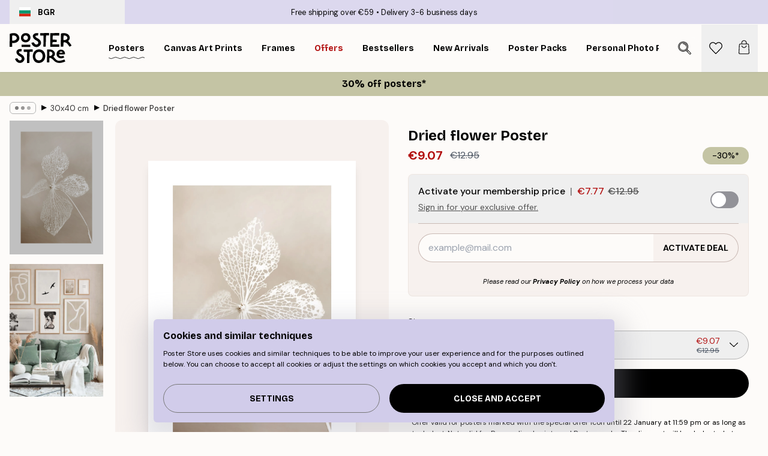

--- FILE ---
content_type: text/html; charset=utf-8
request_url: https://posterstore.eu/p/posters-prints/sizes/30x40-cm/dried-flower-poster/
body_size: 33231
content:
<!DOCTYPE html><html dir="ltr" lang="en"><head><title>Dried Flower Poster with Herbarium Collection | Poster Store EU</title><meta name="description" content="Delicate close-up poster of a dried white flower with intricate leaf veins on a soft beige background ✅ Happy Prices! ✅ Fast Delivery ✅ Free Shipping"/><meta charSet="utf-8"/><meta name="viewport" content="initial-scale=1.0, width=device-width"/><link rel="canonical" href="https://posterstore.eu/p/posters-prints/sizes/30x40-cm/dried-flower-poster/"/><link rel="alternate" hrefLang="en-ie" href="https://posterstore.ie/p/posters-prints/sizes/30x40-cm/dried-flower-poster/"/><link rel="alternate" hrefLang="no-no" href="https://posterstore.no/p/plakater-posters/storrelser/30x40-cm/dried-flower-plakat/"/><link rel="alternate" hrefLang="en-ca" href="https://posterstore.ca/p/posters-prints/sizes/30x40-cm/dried-flower-poster/"/><link rel="alternate" hrefLang="en-us" href="https://posterstore.com/p/posters-prints/sizes/12x16-in/dried-flower-poster/"/><link rel="alternate" hrefLang="en-au" href="https://posterstore.com/au/p/posters-prints/sizes/30x40-cm/dried-flower-poster/"/><link rel="alternate" hrefLang="ro-ro" href="https://posterstore.com/ro/p/postere/dimensiuni/30x40-cm/poster-floare-uscata/"/><link rel="alternate" hrefLang="hu-hu" href="https://posterstore.hu/p/falikepek-poszterek/meretek/30x40-cm/szaritott-virag-poszter/"/><link rel="alternate" hrefLang="en-hr" href="https://posterstore.eu/p/posters-prints/sizes/30x40-cm/dried-flower-poster/"/><link rel="alternate" hrefLang="cs-cz" href="https://posterstore.cz/p/plakaty-obrazy/poster-rozmery/30x40-cm/kvetina-bez-vody-plakat/"/><link rel="alternate" hrefLang="en-nz" href="https://posterstore.nz/p/posters-prints/sizes/30x40-cm/dried-flower-poster/"/><link rel="alternate" hrefLang="ja-jp" href="https://posterstore.jp/p/E3-83-9D-E3-82-B9-E3-82-BF-E3-83-BC/E3-82-B5-E3-82-A4-E3-82-BA/30x40-cm/%E3%83%89%E3%83%A9%E3%82%A4%E3%83%95%E3%83%A9%E3%83%AF%E3%83%BC-%E3%83%9D%E3%82%B9%E3%82%BF%E3%83%BC/"/><link rel="alternate" hrefLang="ko-kr" href="https://posterstore.kr/p/EC-95-84-ED-8A-B8-EC-9B-8C-ED-81-AC--ED-8F-AC-EC-8A-A4-ED-84-B0/ED-8F-AC-EC-8A-A4-ED-84-B0--EC-82-AC-EC-9D-B4-EC-A6-88--ED-81-AC-EA-B8-B0/30x40cm/%EB%93%9C%EB%9D%BC%EC%9D%B4-%ED%94%8C%EB%9D%BC%EC%9B%8C-%ED%8F%AC%EC%8A%A4%ED%84%B0/"/><link rel="alternate" hrefLang="de-de" href="https://posterstore.de/p/bilder-poster/grossen/30x40-cm/getrocknete-blume-poster/"/><link rel="alternate" hrefLang="fr-fr" href="https://posterstore.fr/p/affiches-posters/formats-posters/30x40-cm/fleur-sechee-poster/"/><link rel="alternate" hrefLang="en-gb" href="https://posterstore.co.uk/p/posters-prints/sizes/30x40-cm/dried-flower-poster/"/><link rel="alternate" hrefLang="sv-se" href="https://posterstore.se/p/tavlor-posters/storlekar/30x40-cm/dried-flower-poster/"/><link rel="alternate" hrefLang="da-dk" href="https://posterstore.dk/p/plakater/storrelser/30x40-cm/dried-flower-plakat/"/><link rel="alternate" hrefLang="nl-nl" href="https://posterstore.nl/p/posters/afmetingen-posters/30x40cm-posters/dried-flower-poster/"/><link rel="alternate" hrefLang="de-at" href="https://posterstore.at/p/poster/grossen/30x40-cm/getrocknete-blume-poster/"/><link rel="alternate" hrefLang="it-it" href="https://posterstore.it/p/stampe-poster/dimensioni/30x40-cm/fiori-secchi-poster-0/"/><link rel="alternate" hrefLang="es-es" href="https://posterstore.es/p/posters/tamanos/30x40-cm/flor-secada-poster/"/><link rel="alternate" hrefLang="nl-be" href="https://posterstore.be/p/posters/afmetingen-posters/30x40cm-posters/dried-flower-poster/"/><link rel="alternate" hrefLang="fi-fi" href="https://posterstore.fi/p/julisteet/koot/30x40-cm/dried-flower-juliste/"/><link rel="alternate" hrefLang="de-ch" href="https://posterstore.ch/p/bilder-poster/grossen/30x40-cm/getrocknete-blume-poster/"/><link rel="alternate" hrefLang="ar-ae" href="https://posterstore.ae/p/D8-A7-D9-84-D9-84-D9-88-D8-AD-D8-A7-D8-AA--D9-88-D8-A7-D9-84-D9-85-D8-B7-D8-A8-D9-88-D8-B9-D8-A7-D8-AA/D8-A7-D9-84-D8-A7-D8-AD-D8-AC-D8-A7-D9-85/40x30--D8-B3-D9-85/%D9%84%D9%88%D8%AD%D8%A9-%D9%84%D8%B5%D9%88%D8%B1%D8%A9-%D8%B2%D9%87%D8%B1%D8%A9-%D9%85%D8%AC%D9%81%D9%81%D8%A9/"/><link rel="alternate" hrefLang="pl-pl" href="https://posterstore.pl/p/plakaty-obrazy/rozmiary/30x40-cm/plakat-suszony-kwiat/"/><link rel="alternate" hrefLang="fr-ca" href="https://posterstore.ca/fr-ca/p/affiches-posters/formats-posters/30x40-cm/fleur-sechee-poster/"/><link rel="alternate" hrefLang="es-us" href="https://posterstore.com/es-us/p/posters/tamanos/12x16-in/flor-secada-poster/"/><link rel="alternate" hrefLang="it-ch" href="https://posterstore.ch/it-ch/p/stampe-poster/dimensioni/30x40-cm/fiori-secchi-poster-0/"/><link rel="alternate" hrefLang="fr-ch" href="https://posterstore.ch/fr-ch/p/affiches-posters/formats-posters/30x40-cm/fleur-sechee-poster/"/><link rel="alternate" hrefLang="fr-be" href="https://posterstore.be/fr-be/p/affiches-posters/formats-posters/30x40-cm/fleur-sechee-poster/"/><link rel="alternate" hrefLang="de-be" href="https://posterstore.be/de-be/p/bilder-poster/grossen/30x40-cm/getrocknete-blume-poster/"/><link rel="alternate" hrefLang="x-default" href="https://posterstore.com/p/posters-prints/sizes/12x16-in/dried-flower-poster/"/><meta property="og:description" content="Delicate close-up poster of a dried white flower with intricate leaf veins on a soft beige background ✅ Happy Prices! ✅ Fast Delivery ✅ Free Shipping"/><meta property="og:url" content="https://posterstore.eu/p/posters-prints/sizes/30x40-cm/dried-flower-poster/"/><meta property="og:site_name" content="Poster Store"/><meta property="og:title" content="Dried flower Poster"/><meta property="og:type" content="product"/><meta property="og:image" content="https://media.posterstore.com/site_images/685af03f6e3c8698383318d9_153816035_13162-8.jpg"/><meta property="og:image" content="https://media.posterstore.com/site_images/647cada87cbb52a916e129bb_p269-second-93831.jpg"/><link rel="preload" as="image" imageSrcSet="https://media.posterstore.com/site_images/685af0356e3c8698383318d7_364855025_13162-4.jpg?auto=compress%2Cformat&amp;fit=max&amp;w=16 16w, https://media.posterstore.com/site_images/685af0356e3c8698383318d7_364855025_13162-4.jpg?auto=compress%2Cformat&amp;fit=max&amp;w=32 32w, https://media.posterstore.com/site_images/685af0356e3c8698383318d7_364855025_13162-4.jpg?auto=compress%2Cformat&amp;fit=max&amp;w=48 48w, https://media.posterstore.com/site_images/685af0356e3c8698383318d7_364855025_13162-4.jpg?auto=compress%2Cformat&amp;fit=max&amp;w=64 64w, https://media.posterstore.com/site_images/685af0356e3c8698383318d7_364855025_13162-4.jpg?auto=compress%2Cformat&amp;fit=max&amp;w=96 96w, https://media.posterstore.com/site_images/685af0356e3c8698383318d7_364855025_13162-4.jpg?auto=compress%2Cformat&amp;fit=max&amp;w=128 128w, https://media.posterstore.com/site_images/685af0356e3c8698383318d7_364855025_13162-4.jpg?auto=compress%2Cformat&amp;fit=max&amp;w=256 256w, https://media.posterstore.com/site_images/685af0356e3c8698383318d7_364855025_13162-4.jpg?auto=compress%2Cformat&amp;fit=max&amp;w=384 384w, https://media.posterstore.com/site_images/685af0356e3c8698383318d7_364855025_13162-4.jpg?auto=compress%2Cformat&amp;fit=max&amp;w=640 640w, https://media.posterstore.com/site_images/685af0356e3c8698383318d7_364855025_13162-4.jpg?auto=compress%2Cformat&amp;fit=max&amp;w=750 750w, https://media.posterstore.com/site_images/685af0356e3c8698383318d7_364855025_13162-4.jpg?auto=compress%2Cformat&amp;fit=max&amp;w=828 828w, https://media.posterstore.com/site_images/685af0356e3c8698383318d7_364855025_13162-4.jpg?auto=compress%2Cformat&amp;fit=max&amp;w=1080 1080w, https://media.posterstore.com/site_images/685af0356e3c8698383318d7_364855025_13162-4.jpg?auto=compress%2Cformat&amp;fit=max&amp;w=1200 1200w, https://media.posterstore.com/site_images/685af0356e3c8698383318d7_364855025_13162-4.jpg?auto=compress%2Cformat&amp;fit=max&amp;w=1920 1920w, https://media.posterstore.com/site_images/685af0356e3c8698383318d7_364855025_13162-4.jpg?auto=compress%2Cformat&amp;fit=max&amp;w=2048 2048w, https://media.posterstore.com/site_images/685af0356e3c8698383318d7_364855025_13162-4.jpg?auto=compress%2Cformat&amp;fit=max&amp;w=3840 3840w" imageSizes="100%" fetchpriority="high"/><meta name="next-head-count" content="46"/><link rel="shortcut icon" href="/favicon.ico" type="image/x-icon"/><link rel="mask-icon" href="/mask-icon.svg" color="black"/><link rel="apple-touch-icon" href="/touch-icon.png"/><meta name="theme-color" content="#fff" media="(prefers-color-scheme: light)"/><meta name="theme-color" content="#fff" media="(prefers-color-scheme: dark)"/><meta name="theme-color" content="#fff"/><meta name="cf-2fa-verify" content="33adbe71bc9fb25"/><meta name="google" content="notranslate"/><link rel="preload" href="/_next/static/css/5183896d6e42ab29.css" as="style" crossorigin="anonymous"/><link rel="stylesheet" href="/_next/static/css/5183896d6e42ab29.css" crossorigin="anonymous" data-n-g=""/><link rel="preload" href="/_next/static/css/bdb19ca02405dbf2.css" as="style" crossorigin="anonymous"/><link rel="stylesheet" href="/_next/static/css/bdb19ca02405dbf2.css" crossorigin="anonymous" data-n-p=""/><noscript data-n-css=""></noscript><script defer="" crossorigin="anonymous" nomodule="" src="/_next/static/chunks/polyfills-42372ed130431b0a.js"></script><script defer="" src="/_next/static/chunks/8329.dfa48f0e2c265c41.js" crossorigin="anonymous"></script><script defer="" src="/_next/static/chunks/8873.461d927d24f4ea5e.js" crossorigin="anonymous"></script><script defer="" src="/_next/static/chunks/6329.a5eba8be85a59fda.js" crossorigin="anonymous"></script><script src="/_next/static/chunks/webpack-b0c0a9e6fd562a7f.js" defer="" crossorigin="anonymous"></script><script src="/_next/static/chunks/framework-ad5a2060caaa3ac5.js" defer="" crossorigin="anonymous"></script><script src="/_next/static/chunks/main-bef785a8afe73322.js" defer="" crossorigin="anonymous"></script><script src="/_next/static/chunks/pages/_app-50fd63bcd540bdd5.js" defer="" crossorigin="anonymous"></script><script src="/_next/static/chunks/6028-bba8a1ef98af8e53.js" defer="" crossorigin="anonymous"></script><script src="/_next/static/chunks/5224-856ccd605590fadb.js" defer="" crossorigin="anonymous"></script><script src="/_next/static/chunks/3304-5f5fb976b6f97fb1.js" defer="" crossorigin="anonymous"></script><script src="/_next/static/chunks/2835-ca6d2bbaeb61665b.js" defer="" crossorigin="anonymous"></script><script src="/_next/static/chunks/7765-9cd804f32efda6e4.js" defer="" crossorigin="anonymous"></script><script src="/_next/static/chunks/657-2a1e21a7c22c816f.js" defer="" crossorigin="anonymous"></script><script src="/_next/static/chunks/9994-61bb6524e31673fa.js" defer="" crossorigin="anonymous"></script><script src="/_next/static/chunks/7229-d100cceba6bac298.js" defer="" crossorigin="anonymous"></script><script src="/_next/static/chunks/pages/p/%5B...slug%5D-91f018691f3b68e0.js" defer="" crossorigin="anonymous"></script><script src="/_next/static/3MzbkkmtOMV028fqcE-T6/_buildManifest.js" defer="" crossorigin="anonymous"></script><script src="/_next/static/3MzbkkmtOMV028fqcE-T6/_ssgManifest.js" defer="" crossorigin="anonymous"></script></head><body class="notranslate" lang="en"><noscript><iframe title="Google Tag Manager" src="https://www.googletagmanager.com/ns.html?id=GTM-T9G5H8D" height="0" width="0" style="display:none;visibility:hidden"></iframe></noscript><div id="__loading-indicator"></div><div id="__next"><script>history.scrollRestoration = "manual"</script><div id="app" data-project="PS" class="__variable_6e5d6a __variable_fc1bc1 font-body flex min-h-full flex-col"><a href="#main" class="visually-hidden">Skip to main content.</a><aside id="status" class="z-40 h-6 px-4 bg-brand-purple/75 w-content:h-10 relative z-40" aria-label="Status bar"><div class="relative flex items-center w-full h-full m-auto max-w-header"><button class="absolute z-10 items-center hidden w-48 h-full py-1 w-content:flex"><div class="relative flex items-center h-full px-4 text-xs uppercase rounded-md hover:bg-brand-purple active:bg-brand-purple ltr:-left-4 rtl:-right-4"><div class="relative flex me-3" style="min-height:15.4px;min-width:19px"><img alt="Bulgaria flag icon" aria-hidden="true" loading="lazy" width="640" height="480" decoding="async" data-nimg="1" class="absolute object-cover w-full h-full" style="color:transparent" src="/_next/static/media/bg.700f100c.svg"/></div><div class="flex items-center h-4"><span class="font-bold" title="Bulgaria">BGR</span></div></div></button><span></span><div role="region" aria-label="Announcements" class="w-full h-full flex-1 relative"><ul class="flex w-full flex-center h-full"><li aria-posinset="1" aria-setsize="2" class="transition-opacity absolute w-full overflow-hidden flex flex-center opacity-100" style="transition-duration:500ms"><p class="truncate w-content:scale-90">Free shipping over €59</p></li><li aria-posinset="2" aria-setsize="2" class="transition-opacity absolute w-full overflow-hidden flex flex-center opacity-0 pointer-events-none" style="transition-duration:200ms"><p class="truncate w-content:scale-90">Delivery 3-6 business days</p></li></ul></div></div></aside><header role="banner" class="sticky top-0 z-30" aria-label="Main navigation"><div class="flex h-16 items-center bg-brand-white px-1 shadow-sm lg:h-20 lg:px-4"><nav role="navigation" class="mx-auto flex w-full max-w-header items-center justify-between transition-all duration-500"><a class="flex transition-opacity duration-150 items-center justify-center lg:justify-start active:hover:opacity-60 active:hover:delay-0 active:hover:transition-none lg:w-[165px] max-w-content opacity-0" aria-current="false" href="https://posterstore.eu/"><img alt="Poster Store logo" loading="lazy" width="1143" height="557" decoding="async" data-nimg="1" class="lg:h-[50px] h-[32px] lg:my-4 w-auto lg:m-0 m-auto transition-opacity opacity-100 delay-300 lg:delay-500 w-content:delay-0 transition-opacity duration-500 opacity-100 delay-300" style="color:transparent" src="/_next/static/media/logo.efc2cd70.svg"/></a><section id="synapse-popover-group-Rqhr6" aria-label="Site navigation" class="hide-scrollbar me-4 hidden flex-1 overflow-x-auto lg:flex"><div class="group static" data-ph="top-nav"><a class="popover-button flex flex-center flex items-center capitalize font-display font-bold tracking-[0.5px] lg:tracking-[0.56px] text-xs lg:text-sm h-20 px-2.5 lg:px-4 whitespace-nowrap transition-colors duration-300 button-tertiary-active !ps-0" id="synapse-popover-R6qhr6-button" aria-expanded="false" href="https://posterstore.eu/posters-prints/"><span class="relative flex h-full items-center"><span class="relative tracking-normal">Posters<div class="absolute" style="overflow:hidden;background-image:url(&#x27;data:image/svg+xml;utf8,&lt;svg xmlns=&quot;http://www.w3.org/2000/svg&quot; viewBox=&quot;0 0 100 20&quot; preserveAspectRatio=&quot;none&quot;&gt;&lt;path d=&quot;M0,10 Q25,0 50,10 T100,10&quot; fill=&quot;none&quot; stroke=&quot;%23000&quot; stroke-width=&quot;4&quot; /&gt;&lt;/svg&gt;&#x27;);background-repeat:repeat-x;background-position:center;background-size:15px 5px;width:100%;height:10px;opacity:1"></div></span></span></a></div><div class="group static" data-ph="top-nav"><a class="popover-button flex flex-center flex items-center capitalize font-display font-bold tracking-[0.5px] lg:tracking-[0.56px] text-xs lg:text-sm h-20 px-2.5 lg:px-4 whitespace-nowrap transition-colors duration-300 button-tertiary-active" id="synapse-popover-Raqhr6-button" aria-expanded="false" href="https://posterstore.eu/canvas/"><span class="relative flex h-full items-center"><span class="relative tracking-normal">Canvas Art Prints<div class="absolute !opacity-0 group-hover:!opacity-50" style="overflow:hidden;background-image:url(&#x27;data:image/svg+xml;utf8,&lt;svg xmlns=&quot;http://www.w3.org/2000/svg&quot; viewBox=&quot;0 0 100 20&quot; preserveAspectRatio=&quot;none&quot;&gt;&lt;path d=&quot;M0,10 Q25,0 50,10 T100,10&quot; fill=&quot;none&quot; stroke=&quot;%23000&quot; stroke-width=&quot;4&quot; /&gt;&lt;/svg&gt;&#x27;);background-repeat:repeat-x;background-position:center;background-size:15px 5px;width:100%;height:10px;opacity:1"></div></span></span></a></div><div class="group static" data-ph="top-nav"><a class="popover-button flex flex-center flex items-center capitalize font-display font-bold tracking-[0.5px] lg:tracking-[0.56px] text-xs lg:text-sm h-20 px-2.5 lg:px-4 whitespace-nowrap transition-colors duration-300 button-tertiary-active" id="synapse-popover-Reqhr6-button" aria-expanded="false" href="https://posterstore.eu/picture-frames/"><span class="relative flex h-full items-center"><span class="relative tracking-normal">Frames<div class="absolute !opacity-0 group-hover:!opacity-50" style="overflow:hidden;background-image:url(&#x27;data:image/svg+xml;utf8,&lt;svg xmlns=&quot;http://www.w3.org/2000/svg&quot; viewBox=&quot;0 0 100 20&quot; preserveAspectRatio=&quot;none&quot;&gt;&lt;path d=&quot;M0,10 Q25,0 50,10 T100,10&quot; fill=&quot;none&quot; stroke=&quot;%23000&quot; stroke-width=&quot;4&quot; /&gt;&lt;/svg&gt;&#x27;);background-repeat:repeat-x;background-position:center;background-size:15px 5px;width:100%;height:10px;opacity:1"></div></span></span></a></div><div class="group" data-ph="top-nav"><a class="popover-button flex flex-center flex items-center capitalize font-display font-bold tracking-[0.5px] lg:tracking-[0.56px] text-xs lg:text-sm h-20 px-2.5 lg:px-4 whitespace-nowrap transition-colors duration-300 button-tertiary-active text-urgent" id="synapse-popover-Riqhr6-button" aria-expanded="false" aria-controls="synapse-popover-Riqhr6" href="https://posterstore.eu/sale/"><span class="relative">Offers<div class="absolute !opacity-0 group-hover:!opacity-50" style="overflow:hidden;background-image:url(&#x27;data:image/svg+xml;utf8,&lt;svg xmlns=&quot;http://www.w3.org/2000/svg&quot; viewBox=&quot;0 0 100 20&quot; preserveAspectRatio=&quot;none&quot;&gt;&lt;path d=&quot;M0,10 Q25,0 50,10 T100,10&quot; fill=&quot;none&quot; stroke=&quot;%23B21010&quot; stroke-width=&quot;4&quot; /&gt;&lt;/svg&gt;&#x27;);background-repeat:repeat-x;background-position:center;background-size:15px 5px;width:100%;height:10px;opacity:1"></div></span></a></div><div class="group" data-ph="top-nav"><a class="popover-button flex flex-center flex items-center capitalize font-display font-bold tracking-[0.5px] lg:tracking-[0.56px] text-xs lg:text-sm h-20 px-2.5 lg:px-4 whitespace-nowrap transition-colors duration-300 button-tertiary-active" id="synapse-popover-Rmqhr6-button" aria-expanded="false" aria-controls="synapse-popover-Rmqhr6" href="https://posterstore.eu/posters-prints/bestseller-art-prints/"><span class="relative">Bestsellers<div class="absolute !opacity-0 group-hover:!opacity-50" style="overflow:hidden;background-image:url(&#x27;data:image/svg+xml;utf8,&lt;svg xmlns=&quot;http://www.w3.org/2000/svg&quot; viewBox=&quot;0 0 100 20&quot; preserveAspectRatio=&quot;none&quot;&gt;&lt;path d=&quot;M0,10 Q25,0 50,10 T100,10&quot; fill=&quot;none&quot; stroke=&quot;%23000&quot; stroke-width=&quot;4&quot; /&gt;&lt;/svg&gt;&#x27;);background-repeat:repeat-x;background-position:center;background-size:15px 5px;width:100%;height:10px;opacity:1"></div></span></a></div><div class="group" data-ph="top-nav"><a class="popover-button flex flex-center flex items-center capitalize font-display font-bold tracking-[0.5px] lg:tracking-[0.56px] text-xs lg:text-sm h-20 px-2.5 lg:px-4 whitespace-nowrap transition-colors duration-300 button-tertiary-active" id="synapse-popover-Rqqhr6-button" aria-expanded="false" aria-controls="synapse-popover-Rqqhr6" href="https://posterstore.eu/posters-prints/new-arrival-prints/"><span class="relative">New Arrivals<div class="absolute !opacity-0 group-hover:!opacity-50" style="overflow:hidden;background-image:url(&#x27;data:image/svg+xml;utf8,&lt;svg xmlns=&quot;http://www.w3.org/2000/svg&quot; viewBox=&quot;0 0 100 20&quot; preserveAspectRatio=&quot;none&quot;&gt;&lt;path d=&quot;M0,10 Q25,0 50,10 T100,10&quot; fill=&quot;none&quot; stroke=&quot;%23000&quot; stroke-width=&quot;4&quot; /&gt;&lt;/svg&gt;&#x27;);background-repeat:repeat-x;background-position:center;background-size:15px 5px;width:100%;height:10px;opacity:1"></div></span></a></div><div class="group" data-ph="top-nav"><a class="popover-button flex flex-center flex items-center capitalize font-display font-bold tracking-[0.5px] lg:tracking-[0.56px] text-xs lg:text-sm h-20 px-2.5 lg:px-4 whitespace-nowrap transition-colors duration-300 button-tertiary-active" id="synapse-popover-Ruqhr6-button" aria-expanded="false" aria-controls="synapse-popover-Ruqhr6" href="https://posterstore.eu/posters-prints/poster-packs/"><span class="relative">Poster Packs<div class="absolute !opacity-0 group-hover:!opacity-50" style="overflow:hidden;background-image:url(&#x27;data:image/svg+xml;utf8,&lt;svg xmlns=&quot;http://www.w3.org/2000/svg&quot; viewBox=&quot;0 0 100 20&quot; preserveAspectRatio=&quot;none&quot;&gt;&lt;path d=&quot;M0,10 Q25,0 50,10 T100,10&quot; fill=&quot;none&quot; stroke=&quot;%23000&quot; stroke-width=&quot;4&quot; /&gt;&lt;/svg&gt;&#x27;);background-repeat:repeat-x;background-position:center;background-size:15px 5px;width:100%;height:10px;opacity:1"></div></span></a></div><div class="group" data-ph="top-nav"><a class="popover-button flex flex-center flex items-center capitalize font-display font-bold tracking-[0.5px] lg:tracking-[0.56px] text-xs lg:text-sm h-20 px-2.5 lg:px-4 whitespace-nowrap transition-colors duration-300 button-tertiary-active" id="synapse-popover-R12qhr6-button" aria-expanded="false" aria-controls="synapse-popover-R12qhr6" href="https://posterstore.eu/artwork/"><span class="relative">Personal Photo Prints<div class="absolute !opacity-0 group-hover:!opacity-50" style="overflow:hidden;background-image:url(&#x27;data:image/svg+xml;utf8,&lt;svg xmlns=&quot;http://www.w3.org/2000/svg&quot; viewBox=&quot;0 0 100 20&quot; preserveAspectRatio=&quot;none&quot;&gt;&lt;path d=&quot;M0,10 Q25,0 50,10 T100,10&quot; fill=&quot;none&quot; stroke=&quot;%23000&quot; stroke-width=&quot;4&quot; /&gt;&lt;/svg&gt;&#x27;);background-repeat:repeat-x;background-position:center;background-size:15px 5px;width:100%;height:10px;opacity:1"></div></span></a></div><div class="group" data-ph="top-nav"><a class="popover-button flex flex-center flex items-center capitalize font-display font-bold tracking-[0.5px] lg:tracking-[0.56px] text-xs lg:text-sm h-20 px-2.5 lg:px-4 whitespace-nowrap transition-colors duration-300 button-tertiary-active" id="synapse-popover-R16qhr6-button" aria-expanded="false" aria-controls="synapse-popover-R16qhr6" href="https://posterstore.eu/g/gallery-wall-inspiration/"><span class="relative">Gallery walls<div class="absolute !opacity-0 group-hover:!opacity-50" style="overflow:hidden;background-image:url(&#x27;data:image/svg+xml;utf8,&lt;svg xmlns=&quot;http://www.w3.org/2000/svg&quot; viewBox=&quot;0 0 100 20&quot; preserveAspectRatio=&quot;none&quot;&gt;&lt;path d=&quot;M0,10 Q25,0 50,10 T100,10&quot; fill=&quot;none&quot; stroke=&quot;%23000&quot; stroke-width=&quot;4&quot; /&gt;&lt;/svg&gt;&#x27;);background-repeat:repeat-x;background-position:center;background-size:15px 5px;width:100%;height:10px;opacity:1"></div></span></a></div><div class="group" data-ph="top-nav"><a class="popover-button flex flex-center flex items-center capitalize font-display font-bold tracking-[0.5px] lg:tracking-[0.56px] text-xs lg:text-sm h-20 px-2.5 lg:px-4 whitespace-nowrap transition-colors duration-300 button-tertiary-active" id="synapse-popover-R1aqhr6-button" aria-expanded="false" aria-controls="synapse-popover-R1aqhr6" href="https://posterstore.eu/how-to-create-your-perfect-gallery-wall/"><span class="relative">How to Guide<div class="absolute !opacity-0 group-hover:!opacity-50" style="overflow:hidden;background-image:url(&#x27;data:image/svg+xml;utf8,&lt;svg xmlns=&quot;http://www.w3.org/2000/svg&quot; viewBox=&quot;0 0 100 20&quot; preserveAspectRatio=&quot;none&quot;&gt;&lt;path d=&quot;M0,10 Q25,0 50,10 T100,10&quot; fill=&quot;none&quot; stroke=&quot;%23000&quot; stroke-width=&quot;4&quot; /&gt;&lt;/svg&gt;&#x27;);background-repeat:repeat-x;background-position:center;background-size:15px 5px;width:100%;height:10px;opacity:1"></div></span></a></div></section></nav></div></header><button class="w-full"><aside aria-labelledby="synapse-promotional-banner-R31r6-title" class="flex flex-col flex-center text-center py-2 px-4 z-20 relative group" style="background:#c4c4a4;color:#000"><div class="max-w-header relative w-full"><div class="flex flex-col px-8"><span id="synapse-promotional-banner-R31r6-title" class="h3">30% off posters*</span></div></div></aside></button><span></span><main id="main" class="flex-1"><script type="application/ld+json">{
        "@context": "http://schema.org/",
        "@type": "Product",
        "name": "Dried flower Poster",
        "description": "Botanical poster with a stylish motif of dried white flower in close-up against a light beige background. The beautiful leaf veins show a wonderful and enchanting pattern. The poster has a printed white margin that frames the design.",
        "sku": "13162",
        "image": "https://media.posterstore.com/site_images/685af03f6e3c8698383318d9_153816035_13162-8.jpg",
        "url": "https://posterstore.eu/posters-prints/sizes/30x40-cm/dried-flower-poster/",
        "brand": {
          "@type": "Brand",
          "name": "Poster Store"
        },
        "offers": [
          {
              "@type": "Offer",
              "sku": "13162-4",
              "name": "Dried flower Poster 21x30 cm",
              "url": "https://posterstore.eu/posters-prints/sizes/30x40-cm/dried-flower-poster/",
              "priceSpecification": [{"@type":"UnitPriceSpecification","price":9.07,"priceCurrency":"EUR"},{"@type":"UnitPriceSpecification","priceType":"https://schema.org/StrikethroughPrice","price":12.95,"priceCurrency":"EUR"},{"@type":"UnitPriceSpecification","price":7.77,"priceCurrency":"EUR","validForMemberTier":{"@type":"MemberProgramTier"}}],
              "itemCondition": "http://schema.org/NewCondition",
              "availability": "http://schema.org/InStock"
            },{
              "@type": "Offer",
              "sku": "13162-5",
              "name": "Dried flower Poster 30x40 cm",
              "url": "https://posterstore.eu/posters-prints/sizes/30x40-cm/dried-flower-poster/",
              "priceSpecification": [{"@type":"UnitPriceSpecification","price":13.62,"priceCurrency":"EUR"},{"@type":"UnitPriceSpecification","priceType":"https://schema.org/StrikethroughPrice","price":19.45,"priceCurrency":"EUR"},{"@type":"UnitPriceSpecification","price":11.67,"priceCurrency":"EUR","validForMemberTier":{"@type":"MemberProgramTier"}}],
              "itemCondition": "http://schema.org/NewCondition",
              "availability": "http://schema.org/InStock"
            },{
              "@type": "Offer",
              "sku": "13162-6",
              "name": "Dried flower Poster 40x50 cm",
              "url": "https://posterstore.eu/posters-prints/sizes/30x40-cm/dried-flower-poster/",
              "priceSpecification": [{"@type":"UnitPriceSpecification","price":19.22,"priceCurrency":"EUR"},{"@type":"UnitPriceSpecification","priceType":"https://schema.org/StrikethroughPrice","price":27.45,"priceCurrency":"EUR"},{"@type":"UnitPriceSpecification","price":16.47,"priceCurrency":"EUR","validForMemberTier":{"@type":"MemberProgramTier"}}],
              "itemCondition": "http://schema.org/NewCondition",
              "availability": "http://schema.org/InStock"
            },{
              "@type": "Offer",
              "sku": "13162-2",
              "name": "Dried flower Poster 50x50 cm",
              "url": "https://posterstore.eu/posters-prints/sizes/30x40-cm/dried-flower-poster/",
              "priceSpecification": [{"@type":"UnitPriceSpecification","price":19.22,"priceCurrency":"EUR"},{"@type":"UnitPriceSpecification","priceType":"https://schema.org/StrikethroughPrice","price":27.45,"priceCurrency":"EUR"},{"@type":"UnitPriceSpecification","price":16.47,"priceCurrency":"EUR","validForMemberTier":{"@type":"MemberProgramTier"}}],
              "itemCondition": "http://schema.org/NewCondition",
              "availability": "http://schema.org/InStock"
            },{
              "@type": "Offer",
              "sku": "13162-8",
              "name": "Dried flower Poster 50x70 cm",
              "url": "https://posterstore.eu/posters-prints/sizes/30x40-cm/dried-flower-poster/",
              "priceSpecification": [{"@type":"UnitPriceSpecification","price":20.97,"priceCurrency":"EUR"},{"@type":"UnitPriceSpecification","priceType":"https://schema.org/StrikethroughPrice","price":29.95,"priceCurrency":"EUR"},{"@type":"UnitPriceSpecification","price":17.97,"priceCurrency":"EUR","validForMemberTier":{"@type":"MemberProgramTier"}}],
              "itemCondition": "http://schema.org/NewCondition",
              "availability": "http://schema.org/InStock"
            },{
              "@type": "Offer",
              "sku": "13162-1",
              "name": "Dried flower Poster 70x100 cm",
              "url": "https://posterstore.eu/posters-prints/sizes/30x40-cm/dried-flower-poster/",
              "priceSpecification": [{"@type":"UnitPriceSpecification","price":30.77,"priceCurrency":"EUR"},{"@type":"UnitPriceSpecification","priceType":"https://schema.org/StrikethroughPrice","price":43.95,"priceCurrency":"EUR"},{"@type":"UnitPriceSpecification","price":26.37,"priceCurrency":"EUR","validForMemberTier":{"@type":"MemberProgramTier"}}],
              "itemCondition": "http://schema.org/NewCondition",
              "availability": "http://schema.org/InStock"
            }
        ]
      }</script><div class="relative mx-auto mb-12 lg:bg-transparent lg:px-4"><div class="mx-auto max-w-header"><nav id="breadcrumbs" class="flex items-center w-full overflow-x-auto hide-scrollbar mask-x-scroll py-2 px-4 lg:-mx-4" aria-label="Breadcrumb" data-ph="breadcrumbs"><div class="sticky start-0 z-10 flex items-center transition-opacity duration-150 shrink-0 opacity-100 delay-150"><div role="presentation" class="flex flex-center h-5 px-2 rounded-md me-2 border border-brand-500"><div class="rounded-full bg-black me-1 last:me-0" style="height:6px;width:6px;opacity:calc(0.5 - 0 * 0.1)"></div><div class="rounded-full bg-black me-1 last:me-0" style="height:6px;width:6px;opacity:calc(0.5 - 1 * 0.1)"></div><div class="rounded-full bg-black me-1 last:me-0" style="height:6px;width:6px;opacity:calc(0.5 - 2 * 0.1)"></div></div><div role="separator" aria-orientation="vertical" class="relative font-bold -top-px text-md start-px rtl-mirror">▸</div></div><ol class="flex flex-nowrap ps-1 ms-2" style="transform:translate3d(0px, 0px, 0px)"><li class="flex flex-nowrap mx-1 transition-opacity group duration-300 ltr:first:-ml-3 rtl:first:-mr-3 opacity-0 pointer-events-none"><a class="flex items-center me-2 group-last:me-0 whitespace-nowrap hover:underline truncate text-black/80 text-xs button-tertiary-active duration-300 transition-colors" tabindex="0" style="max-width:15rem" href="https://posterstore.eu/">Poster Store</a><div role="separator" aria-orientation="vertical" class="relative font-bold -top-px text-md start-px rtl-mirror">▸</div></li><li class="flex flex-nowrap mx-1 transition-opacity group duration-300 ltr:first:-ml-3 rtl:first:-mr-3 opacity-0 pointer-events-none"><a class="flex items-center me-2 group-last:me-0 whitespace-nowrap hover:underline truncate text-black/80 text-xs button-tertiary-active duration-300 transition-colors" tabindex="0" style="max-width:15rem" href="https://posterstore.eu/posters-prints/">Posters</a><div role="separator" aria-orientation="vertical" class="relative font-bold -top-px text-md start-px rtl-mirror">▸</div></li><li class="flex flex-nowrap mx-1 transition-opacity group duration-300 ltr:first:-ml-3 rtl:first:-mr-3 opacity-0 pointer-events-none"><a class="flex items-center me-2 group-last:me-0 whitespace-nowrap hover:underline truncate text-black/80 text-xs button-tertiary-active duration-300 transition-colors" tabindex="0" style="max-width:15rem" href="https://posterstore.eu/posters-prints/sizes/">Sizes</a><div role="separator" aria-orientation="vertical" class="relative font-bold -top-px text-md start-px rtl-mirror">▸</div></li><li class="flex flex-nowrap mx-1 transition-opacity group duration-300 ltr:first:-ml-3 rtl:first:-mr-3 opacity-100"><a class="flex items-center me-2 group-last:me-0 whitespace-nowrap hover:underline truncate text-black/80 text-xs button-tertiary-active duration-300 transition-colors" tabindex="0" style="max-width:15rem" href="https://posterstore.eu/posters-prints/sizes/30x40-cm/">30x40 cm</a><div role="separator" aria-orientation="vertical" class="relative font-bold -top-px text-md start-px rtl-mirror">▸</div></li><li class="flex flex-nowrap mx-1 transition-opacity group duration-300 ltr:first:-ml-3 rtl:first:-mr-3 opacity-100"><a class="flex items-center me-2 group-last:me-0 whitespace-nowrap hover:underline truncate font-medium pe-3 text-black/80 text-xs button-tertiary-active duration-300 transition-colors" aria-current="page" tabindex="0" style="max-width:15rem" href="https://posterstore.eu/p/posters-prints/sizes/30x40-cm/dried-flower-poster/">Dried flower Poster</a></li></ol></nav></div><div class="relative z-20 m-auto flex h-full max-w-header flex-col items-start lg:flex-row"><div class="h-full w-full min-w-[50%] lg:sticky lg:top-[94px] lg:w-1/2 xl:w-full"><div class="relative mx-4 ms-0 flex h-full" aria-label="Product images"><div class="hide-scrollbar me-4 ms-4 w-14 flex-col overflow-y-auto pe-1 transition-opacity duration-300 ease-in-out xs:w-16 sm:w-20 md:w-32 lg:ms-0 lg:w-20 xl:w-40 2xl:me-6 2xl:w-48 flex opacity-0 mask-y-scroll" style="max-height:0"><div class="h-px"></div><button class="relative mb-4 h-0 w-full bg-white last:mb-0" disabled="" aria-label="Show image 1" aria-controls="synapse-product-photoswipe-thumbnail-slider-R38ab6-container" aria-owns="synapse-product-photoswipe-thumbnail-slider-R38ab6-slide-0" aria-current="true" style="padding-bottom:142.85000000000002%"><img alt="A poster featuring a delicate, skeletal white flower with intricate vein patterns on a soft beige background." loading="lazy" decoding="async" data-nimg="fill" style="position:absolute;height:100%;width:100%;left:0;top:0;right:0;bottom:0;color:transparent;max-width:100%;background-size:cover;background-position:50% 50%;background-repeat:no-repeat;background-image:url(&quot;data:image/svg+xml;charset=utf-8,%3Csvg xmlns=&#x27;http://www.w3.org/2000/svg&#x27; %3E%3Cfilter id=&#x27;b&#x27; color-interpolation-filters=&#x27;sRGB&#x27;%3E%3CfeGaussianBlur stdDeviation=&#x27;20&#x27;/%3E%3CfeColorMatrix values=&#x27;1 0 0 0 0 0 1 0 0 0 0 0 1 0 0 0 0 0 100 -1&#x27; result=&#x27;s&#x27;/%3E%3CfeFlood x=&#x27;0&#x27; y=&#x27;0&#x27; width=&#x27;100%25&#x27; height=&#x27;100%25&#x27;/%3E%3CfeComposite operator=&#x27;out&#x27; in=&#x27;s&#x27;/%3E%3CfeComposite in2=&#x27;SourceGraphic&#x27;/%3E%3CfeGaussianBlur stdDeviation=&#x27;20&#x27;/%3E%3C/filter%3E%3Cimage width=&#x27;100%25&#x27; height=&#x27;100%25&#x27; x=&#x27;0&#x27; y=&#x27;0&#x27; preserveAspectRatio=&#x27;none&#x27; style=&#x27;filter: url(%23b);&#x27; href=&#x27;[data-uri]&#x27;/%3E%3C/svg%3E&quot;)" sizes="100vw" srcSet="https://media.posterstore.com/site_images/685af0356e3c8698383318d7_364855025_13162-4.jpg?auto=compress%2Cformat&amp;fit=max&amp;w=640 640w, https://media.posterstore.com/site_images/685af0356e3c8698383318d7_364855025_13162-4.jpg?auto=compress%2Cformat&amp;fit=max&amp;w=750 750w, https://media.posterstore.com/site_images/685af0356e3c8698383318d7_364855025_13162-4.jpg?auto=compress%2Cformat&amp;fit=max&amp;w=828 828w, https://media.posterstore.com/site_images/685af0356e3c8698383318d7_364855025_13162-4.jpg?auto=compress%2Cformat&amp;fit=max&amp;w=1080 1080w, https://media.posterstore.com/site_images/685af0356e3c8698383318d7_364855025_13162-4.jpg?auto=compress%2Cformat&amp;fit=max&amp;w=1200 1200w, https://media.posterstore.com/site_images/685af0356e3c8698383318d7_364855025_13162-4.jpg?auto=compress%2Cformat&amp;fit=max&amp;w=1920 1920w, https://media.posterstore.com/site_images/685af0356e3c8698383318d7_364855025_13162-4.jpg?auto=compress%2Cformat&amp;fit=max&amp;w=2048 2048w, https://media.posterstore.com/site_images/685af0356e3c8698383318d7_364855025_13162-4.jpg?auto=compress%2Cformat&amp;fit=max&amp;w=3840 3840w" src="https://media.posterstore.com/site_images/685af0356e3c8698383318d7_364855025_13162-4.jpg?auto=compress%2Cformat&amp;fit=max&amp;w=3840"/><div class="absolute left-0 top-0 h-full w-full bg-black transition-opacity duration-150 opacity-25"></div></button><button class="relative mb-4 h-0 w-full bg-white last:mb-0" aria-label="Show image 2" aria-controls="synapse-product-photoswipe-thumbnail-slider-R38ab6-container" aria-owns="synapse-product-photoswipe-thumbnail-slider-R38ab6-slide-1" aria-current="false" style="padding-bottom:141.67650531286895%"><img alt="A gallery wall of posters in a living room with a green velvet sofa and a black marble coffee table." loading="lazy" decoding="async" data-nimg="fill" style="position:absolute;height:100%;width:100%;left:0;top:0;right:0;bottom:0;color:transparent;max-width:100%;background-size:cover;background-position:50% 50%;background-repeat:no-repeat;background-image:url(&quot;data:image/svg+xml;charset=utf-8,%3Csvg xmlns=&#x27;http://www.w3.org/2000/svg&#x27; %3E%3Cfilter id=&#x27;b&#x27; color-interpolation-filters=&#x27;sRGB&#x27;%3E%3CfeGaussianBlur stdDeviation=&#x27;20&#x27;/%3E%3CfeColorMatrix values=&#x27;1 0 0 0 0 0 1 0 0 0 0 0 1 0 0 0 0 0 100 -1&#x27; result=&#x27;s&#x27;/%3E%3CfeFlood x=&#x27;0&#x27; y=&#x27;0&#x27; width=&#x27;100%25&#x27; height=&#x27;100%25&#x27;/%3E%3CfeComposite operator=&#x27;out&#x27; in=&#x27;s&#x27;/%3E%3CfeComposite in2=&#x27;SourceGraphic&#x27;/%3E%3CfeGaussianBlur stdDeviation=&#x27;20&#x27;/%3E%3C/filter%3E%3Cimage width=&#x27;100%25&#x27; height=&#x27;100%25&#x27; x=&#x27;0&#x27; y=&#x27;0&#x27; preserveAspectRatio=&#x27;none&#x27; style=&#x27;filter: url(%23b);&#x27; href=&#x27;[data-uri]&#x27;/%3E%3C/svg%3E&quot;)" sizes="100vw" srcSet="https://media.posterstore.com/site_images/647cada87cbb52a916e129bb_p269-second-93831.jpg?auto=compress%2Cformat&amp;fit=max&amp;w=640 640w, https://media.posterstore.com/site_images/647cada87cbb52a916e129bb_p269-second-93831.jpg?auto=compress%2Cformat&amp;fit=max&amp;w=750 750w, https://media.posterstore.com/site_images/647cada87cbb52a916e129bb_p269-second-93831.jpg?auto=compress%2Cformat&amp;fit=max&amp;w=828 828w, https://media.posterstore.com/site_images/647cada87cbb52a916e129bb_p269-second-93831.jpg?auto=compress%2Cformat&amp;fit=max&amp;w=1080 1080w, https://media.posterstore.com/site_images/647cada87cbb52a916e129bb_p269-second-93831.jpg?auto=compress%2Cformat&amp;fit=max&amp;w=1200 1200w, https://media.posterstore.com/site_images/647cada87cbb52a916e129bb_p269-second-93831.jpg?auto=compress%2Cformat&amp;fit=max&amp;w=1920 1920w, https://media.posterstore.com/site_images/647cada87cbb52a916e129bb_p269-second-93831.jpg?auto=compress%2Cformat&amp;fit=max&amp;w=2048 2048w, https://media.posterstore.com/site_images/647cada87cbb52a916e129bb_p269-second-93831.jpg?auto=compress%2Cformat&amp;fit=max&amp;w=3840 3840w" src="https://media.posterstore.com/site_images/647cada87cbb52a916e129bb_p269-second-93831.jpg?auto=compress%2Cformat&amp;fit=max&amp;w=3840"/><div class="absolute left-0 top-0 h-full w-full bg-black transition-opacity duration-150 opacity-0"></div></button><div class="h-px"></div></div><div id="synapse-product-photoswipe-thumbnail-slider-R38ab6-container" class="w-full flex-1 overflow-hidden"><section aria-label="Product images" class="flex flex-col justify-center"><h2 class="w-full px-4 mb-2 text-center h3 visually-hidden">Product images</h2><div class="flex w-full items-center"><ul id="synapse-slider-R3b8ab6" class="flex-1 grid hide-scrollbar no-highlight overscroll-x-contain transition-opacity drag-safe-area duration-300 justify-center overflow-x-auto opacity-0 pointer-events-none" style="gap:16px;grid-auto-flow:column;scroll-padding:0;grid-auto-columns:calc(100% - 0px - 0px)"><li id="synapse-slider-R3b8ab6-slide-1" class="scroll-snap-start flex flex-center"><div class="flex flex-1 h-full relative flex-center min-w-0 rounded-xl bg-brand-ivory-300"><a id="synapse-product-photoswipe-thumbnail-slider-R38ab6-slide-0" class="flex relative flex-center w-full h-full mx-1 overflow-hidden lg:max-h-screen lg:min-h-[545px!important] xl:min-h-[600px!important] max-w-[320px] md:max-w-[438px] lg:max-w-[981px] min-w-[160px] lg:min-w-[390px] xl:min-w-[438px] px-[10%] py-[15%]" style="width:calc(70.00350017500875vh - 0px)" href="https://media.posterstore.com/site_images/685af0356e3c8698383318d7_364855025_13162-4.jpg" data-pswp-width="2000" data-pswp-height="2857" rel="noreferrer" target="_blank" data-photoswipe-item="true"><div class="relative h-0 w-full" style="padding-bottom:142.85000000000002%"><div class="absolute h-full w-full overflow-hidden bg-white object-contain shadow-md md:shadow-lg"><img alt="A poster featuring a delicate, skeletal white flower with intricate vein patterns on a soft beige background." fetchpriority="high" decoding="async" data-nimg="fill" class="z-10" style="position:absolute;height:100%;width:100%;left:0;top:0;right:0;bottom:0;color:transparent;max-width:100%;background-size:cover;background-position:50% 50%;background-repeat:no-repeat;background-image:url(&quot;data:image/svg+xml;charset=utf-8,%3Csvg xmlns=&#x27;http://www.w3.org/2000/svg&#x27; %3E%3Cfilter id=&#x27;b&#x27; color-interpolation-filters=&#x27;sRGB&#x27;%3E%3CfeGaussianBlur stdDeviation=&#x27;20&#x27;/%3E%3CfeColorMatrix values=&#x27;1 0 0 0 0 0 1 0 0 0 0 0 1 0 0 0 0 0 100 -1&#x27; result=&#x27;s&#x27;/%3E%3CfeFlood x=&#x27;0&#x27; y=&#x27;0&#x27; width=&#x27;100%25&#x27; height=&#x27;100%25&#x27;/%3E%3CfeComposite operator=&#x27;out&#x27; in=&#x27;s&#x27;/%3E%3CfeComposite in2=&#x27;SourceGraphic&#x27;/%3E%3CfeGaussianBlur stdDeviation=&#x27;20&#x27;/%3E%3C/filter%3E%3Cimage width=&#x27;100%25&#x27; height=&#x27;100%25&#x27; x=&#x27;0&#x27; y=&#x27;0&#x27; preserveAspectRatio=&#x27;none&#x27; style=&#x27;filter: url(%23b);&#x27; href=&#x27;[data-uri]&#x27;/%3E%3C/svg%3E&quot;)" sizes="100%" srcSet="https://media.posterstore.com/site_images/685af0356e3c8698383318d7_364855025_13162-4.jpg?auto=compress%2Cformat&amp;fit=max&amp;w=16 16w, https://media.posterstore.com/site_images/685af0356e3c8698383318d7_364855025_13162-4.jpg?auto=compress%2Cformat&amp;fit=max&amp;w=32 32w, https://media.posterstore.com/site_images/685af0356e3c8698383318d7_364855025_13162-4.jpg?auto=compress%2Cformat&amp;fit=max&amp;w=48 48w, https://media.posterstore.com/site_images/685af0356e3c8698383318d7_364855025_13162-4.jpg?auto=compress%2Cformat&amp;fit=max&amp;w=64 64w, https://media.posterstore.com/site_images/685af0356e3c8698383318d7_364855025_13162-4.jpg?auto=compress%2Cformat&amp;fit=max&amp;w=96 96w, https://media.posterstore.com/site_images/685af0356e3c8698383318d7_364855025_13162-4.jpg?auto=compress%2Cformat&amp;fit=max&amp;w=128 128w, https://media.posterstore.com/site_images/685af0356e3c8698383318d7_364855025_13162-4.jpg?auto=compress%2Cformat&amp;fit=max&amp;w=256 256w, https://media.posterstore.com/site_images/685af0356e3c8698383318d7_364855025_13162-4.jpg?auto=compress%2Cformat&amp;fit=max&amp;w=384 384w, https://media.posterstore.com/site_images/685af0356e3c8698383318d7_364855025_13162-4.jpg?auto=compress%2Cformat&amp;fit=max&amp;w=640 640w, https://media.posterstore.com/site_images/685af0356e3c8698383318d7_364855025_13162-4.jpg?auto=compress%2Cformat&amp;fit=max&amp;w=750 750w, https://media.posterstore.com/site_images/685af0356e3c8698383318d7_364855025_13162-4.jpg?auto=compress%2Cformat&amp;fit=max&amp;w=828 828w, https://media.posterstore.com/site_images/685af0356e3c8698383318d7_364855025_13162-4.jpg?auto=compress%2Cformat&amp;fit=max&amp;w=1080 1080w, https://media.posterstore.com/site_images/685af0356e3c8698383318d7_364855025_13162-4.jpg?auto=compress%2Cformat&amp;fit=max&amp;w=1200 1200w, https://media.posterstore.com/site_images/685af0356e3c8698383318d7_364855025_13162-4.jpg?auto=compress%2Cformat&amp;fit=max&amp;w=1920 1920w, https://media.posterstore.com/site_images/685af0356e3c8698383318d7_364855025_13162-4.jpg?auto=compress%2Cformat&amp;fit=max&amp;w=2048 2048w, https://media.posterstore.com/site_images/685af0356e3c8698383318d7_364855025_13162-4.jpg?auto=compress%2Cformat&amp;fit=max&amp;w=3840 3840w" src="https://media.posterstore.com/site_images/685af0356e3c8698383318d7_364855025_13162-4.jpg?auto=compress%2Cformat&amp;fit=max&amp;w=3840"/></div></div></a></div></li><li id="synapse-slider-R3b8ab6-slide-2" class="scroll-snap-start flex flex-center"><div class="flex flex-1 h-full relative flex-center min-w-0"><a id="synapse-product-photoswipe-thumbnail-slider-R38ab6-slide-1" class="flex relative flex-center w-full h-full mx-1 overflow-hidden lg:max-h-screen lg:min-h-[545px!important] xl:min-h-[600px!important] max-w-[320px] md:max-w-[438px] lg:max-w-[981px] min-w-[160px] lg:min-w-[390px] xl:min-w-[438px]" style="width:calc(70.58333333333333vh - 0px)" href="https://media.posterstore.com/site_images/647cada87cbb52a916e129bb_p269-second-93831.jpg" data-pswp-width="847" data-pswp-height="1200" rel="noreferrer" target="_blank" data-photoswipe-item="true"><div class="relative h-0 w-full" style="padding-bottom:141.67650531286895%"><div class="absolute h-full w-full overflow-hidden bg-white object-contain rounded-xl"><img alt="A gallery wall of posters in a living room with a green velvet sofa and a black marble coffee table." loading="lazy" decoding="async" data-nimg="fill" class="z-10" style="position:absolute;height:100%;width:100%;left:0;top:0;right:0;bottom:0;color:transparent;max-width:100%;background-size:cover;background-position:50% 50%;background-repeat:no-repeat;background-image:url(&quot;data:image/svg+xml;charset=utf-8,%3Csvg xmlns=&#x27;http://www.w3.org/2000/svg&#x27; %3E%3Cfilter id=&#x27;b&#x27; color-interpolation-filters=&#x27;sRGB&#x27;%3E%3CfeGaussianBlur stdDeviation=&#x27;20&#x27;/%3E%3CfeColorMatrix values=&#x27;1 0 0 0 0 0 1 0 0 0 0 0 1 0 0 0 0 0 100 -1&#x27; result=&#x27;s&#x27;/%3E%3CfeFlood x=&#x27;0&#x27; y=&#x27;0&#x27; width=&#x27;100%25&#x27; height=&#x27;100%25&#x27;/%3E%3CfeComposite operator=&#x27;out&#x27; in=&#x27;s&#x27;/%3E%3CfeComposite in2=&#x27;SourceGraphic&#x27;/%3E%3CfeGaussianBlur stdDeviation=&#x27;20&#x27;/%3E%3C/filter%3E%3Cimage width=&#x27;100%25&#x27; height=&#x27;100%25&#x27; x=&#x27;0&#x27; y=&#x27;0&#x27; preserveAspectRatio=&#x27;none&#x27; style=&#x27;filter: url(%23b);&#x27; href=&#x27;[data-uri]&#x27;/%3E%3C/svg%3E&quot;)" sizes="100%" srcSet="https://media.posterstore.com/site_images/647cada87cbb52a916e129bb_p269-second-93831.jpg?auto=compress%2Cformat&amp;fit=max&amp;w=16 16w, https://media.posterstore.com/site_images/647cada87cbb52a916e129bb_p269-second-93831.jpg?auto=compress%2Cformat&amp;fit=max&amp;w=32 32w, https://media.posterstore.com/site_images/647cada87cbb52a916e129bb_p269-second-93831.jpg?auto=compress%2Cformat&amp;fit=max&amp;w=48 48w, https://media.posterstore.com/site_images/647cada87cbb52a916e129bb_p269-second-93831.jpg?auto=compress%2Cformat&amp;fit=max&amp;w=64 64w, https://media.posterstore.com/site_images/647cada87cbb52a916e129bb_p269-second-93831.jpg?auto=compress%2Cformat&amp;fit=max&amp;w=96 96w, https://media.posterstore.com/site_images/647cada87cbb52a916e129bb_p269-second-93831.jpg?auto=compress%2Cformat&amp;fit=max&amp;w=128 128w, https://media.posterstore.com/site_images/647cada87cbb52a916e129bb_p269-second-93831.jpg?auto=compress%2Cformat&amp;fit=max&amp;w=256 256w, https://media.posterstore.com/site_images/647cada87cbb52a916e129bb_p269-second-93831.jpg?auto=compress%2Cformat&amp;fit=max&amp;w=384 384w, https://media.posterstore.com/site_images/647cada87cbb52a916e129bb_p269-second-93831.jpg?auto=compress%2Cformat&amp;fit=max&amp;w=640 640w, https://media.posterstore.com/site_images/647cada87cbb52a916e129bb_p269-second-93831.jpg?auto=compress%2Cformat&amp;fit=max&amp;w=750 750w, https://media.posterstore.com/site_images/647cada87cbb52a916e129bb_p269-second-93831.jpg?auto=compress%2Cformat&amp;fit=max&amp;w=828 828w, https://media.posterstore.com/site_images/647cada87cbb52a916e129bb_p269-second-93831.jpg?auto=compress%2Cformat&amp;fit=max&amp;w=1080 1080w, https://media.posterstore.com/site_images/647cada87cbb52a916e129bb_p269-second-93831.jpg?auto=compress%2Cformat&amp;fit=max&amp;w=1200 1200w, https://media.posterstore.com/site_images/647cada87cbb52a916e129bb_p269-second-93831.jpg?auto=compress%2Cformat&amp;fit=max&amp;w=1920 1920w, https://media.posterstore.com/site_images/647cada87cbb52a916e129bb_p269-second-93831.jpg?auto=compress%2Cformat&amp;fit=max&amp;w=2048 2048w, https://media.posterstore.com/site_images/647cada87cbb52a916e129bb_p269-second-93831.jpg?auto=compress%2Cformat&amp;fit=max&amp;w=3840 3840w" src="https://media.posterstore.com/site_images/647cada87cbb52a916e129bb_p269-second-93831.jpg?auto=compress%2Cformat&amp;fit=max&amp;w=3840"/></div></div></a></div></li></ul></div></section></div></div></div><section class="relative z-10 flex h-full w-full flex-col bg-brand-white px-4 pt-3 lg:sticky lg:w-1/2 xl:min-w-[600px]"><div class="relative pt-3 lg:-mt-3 lg:pt-2"><h1 class="sm:h1 h2 my-1 leading-7 mr-20">Dried flower Poster</h1></div><div class="mb-4"><div class="relative flex items-center justify-between"><span class="flex items-center text-lg"><ins class="text-urgent font-bold" aria-label="Sale price: €9.07">€9.07</ins><del class="text-md self-center text-gray-600 ms-3" aria-label="Original price: €12.95">€12.95</del></span><div class="flex items-center"><div class="flex flex-wrap items-baseline gap-2"><span class="text-center font-medium py-1 px-4 font-medium !rounded-full ms-2" style="background-color:#c4c4a4;color:#000">-30%*</span></div></div></div></div><div class="bg-brand-ivory-300 border-brand-ivory-500/50 border mb-8 overflow-hidden rounded-lg"><button disabled="" class="relative w-full text-left"><div class="flex items-center justify-between p-3 sm:p-4"><div><h3 id="synapse-code-activation-Rt8ab6" class="text-md mb-1 flex flex-1 flex-col font-medium sm:flex-row">Activate your membership price<span class="text-md sm:ms-2"><span class="text-brand-700 me-2 hidden sm:inline-block">|</span><ins class="text-urgent">€7.77</ins><del class="text-brand-900 ms-1.5">€12.95</del></span></h3><p class="text-brand-900 flex flex-1 items-center text-start underline opacity-0">Sign in for your exclusive offer.</p></div><div class="ms-4 mt-0.5 shrink-0"><div class="relative w-auto"></div></div></div></button></div><div class="relative flex flex-col"><div class="flex"><div class="relative flex flex-col w-full mb-4"><label id="synapse-select-R59d8ab6-label" class="pb-1 text-sm w-max" for="synapse-select-R59d8ab6-expander">Size</label><div class="relative"><button type="button" id="synapse-select-R59d8ab6-expander" class="min-h-[3rem] ps-4 text-md text-black focus:border-select transition-colors duration-200 rounded-3xl w-full border border-brand-500 flex items-center border z-20" aria-haspopup="listbox" aria-expanded="false" aria-labelledby="synapse-select-R59d8ab6-label"><div class="flex items-center justify-between flex-1 w-full min-w-0 overflow-hidden text-start"><span id="synapse-select-R59d8ab6-placeholder" class="me-2 text-gray-500">Select an option...</span></div><div class="flex h-full flex-center w-12"><img alt="Down arrow icon" aria-hidden="true" loading="lazy" width="1000" height="535" decoding="async" data-nimg="1" style="color:transparent;height:calc(14 / 1.67);width:14px" src="/_next/static/media/arrow-down-thin.1cbf503a.svg"/></div></button><ul id="synapse-select-R59d8ab6" role="listbox" tabindex="-1" aria-labelledby="synapse-select-R59d8ab6-label" aria-describedby="synapse-select-R59d8ab6-value" aria-hidden="true" class="flex flex-col min-w-full sm:absolute !opacity-0" style="top:calc(100% - 1px)"><li id="synapse-select-R59d8ab6-option-1" role="option" aria-labelledby="synapse-select-R59d8ab6-option-1-value" aria-selected="true" aria-posinset="1" aria-setsize="6" aria-hidden="true" class="sm:last:mb-0 hover:bg-brand-ivory-300 active:bg-brand-ivory-300 active:duration-0 transition-colors duration-300 group mt-2 mx-2 last:mb-4 rounded-2xl  flex items-center"><button type="button" class="flex items-center justify-between min-w-0 text-start disabled:hover:bg-transparent text-black text-md sm:h-10 gap-2 min-h-[2.75rem] flex-1 px-3 pe-14 sm:pe-12" disabled=""><div class="flex flex-col"><span>21x30 cm</span></div><span class="text-sm flex flex-col"><ins class="text-end text-urgent -mb-1" aria-label="Sale price: €9.07">€9.07</ins><del class="text-gray-600 ms-1 text-tiny text-end" aria-label="Original price: €12.95">€12.95</del></span></button><div class="absolute flex border pointer-events-none flex-center border-black rounded-full w-5 h-5 sm:end-3 end-4" style="margin-inline-end:2px"><div class="w-2 h-2 rounded-full" style="background-color:#4A7C61"></div></div></li><li id="synapse-select-R59d8ab6-option-2" role="option" aria-labelledby="synapse-select-R59d8ab6-option-2-value" aria-selected="false" aria-posinset="2" aria-setsize="6" aria-hidden="true" class="sm:last:mb-0 hover:bg-brand-ivory-300 active:bg-brand-ivory-300 active:duration-0 transition-colors duration-300 group mt-2 mx-2 last:mb-4 rounded-2xl  flex items-center"><button type="button" class="flex items-center justify-between min-w-0 text-start disabled:hover:bg-transparent text-black text-md sm:h-10 gap-2 min-h-[2.75rem] flex-1 px-3 pe-14 sm:pe-12" disabled=""><div class="flex flex-col"><span>30x40 cm</span></div><span class="text-sm flex flex-col"><ins class="text-end text-urgent -mb-1" aria-label="Sale price: €13.62">€13.62</ins><del class="text-gray-600 ms-1 text-tiny text-end" aria-label="Original price: €19.45">€19.45</del></span></button><div class="absolute flex border pointer-events-none flex-center border-black rounded-full w-5 h-5 sm:end-3 end-4" style="margin-inline-end:2px"></div></li><li id="synapse-select-R59d8ab6-option-3" role="option" aria-labelledby="synapse-select-R59d8ab6-option-3-value" aria-selected="false" aria-posinset="3" aria-setsize="6" aria-hidden="true" class="sm:last:mb-0 hover:bg-brand-ivory-300 active:bg-brand-ivory-300 active:duration-0 transition-colors duration-300 group mt-2 mx-2 last:mb-4 rounded-2xl  flex items-center"><button type="button" class="flex items-center justify-between min-w-0 text-start disabled:hover:bg-transparent text-black text-md sm:h-10 gap-2 min-h-[2.75rem] flex-1 px-3 pe-14 sm:pe-12" disabled=""><div class="flex flex-col"><span>40x50 cm</span></div><span class="text-sm flex flex-col"><ins class="text-end text-urgent -mb-1" aria-label="Sale price: €19.22">€19.22</ins><del class="text-gray-600 ms-1 text-tiny text-end" aria-label="Original price: €27.45">€27.45</del></span></button><div class="absolute flex border pointer-events-none flex-center border-black rounded-full w-5 h-5 sm:end-3 end-4" style="margin-inline-end:2px"></div></li><li id="synapse-select-R59d8ab6-option-4" role="option" aria-labelledby="synapse-select-R59d8ab6-option-4-value" aria-selected="false" aria-posinset="4" aria-setsize="6" aria-hidden="true" class="sm:last:mb-0 hover:bg-brand-ivory-300 active:bg-brand-ivory-300 active:duration-0 transition-colors duration-300 group mt-2 mx-2 last:mb-4 rounded-2xl  flex items-center"><button type="button" class="flex items-center justify-between min-w-0 text-start disabled:hover:bg-transparent text-black text-md sm:h-10 gap-2 min-h-[2.75rem] flex-1 px-3 pe-14 sm:pe-12" disabled=""><div class="flex flex-col"><span>50x50 cm</span></div><span class="text-sm flex flex-col"><ins class="text-end text-urgent -mb-1" aria-label="Sale price: €19.22">€19.22</ins><del class="text-gray-600 ms-1 text-tiny text-end" aria-label="Original price: €27.45">€27.45</del></span></button><div class="absolute flex border pointer-events-none flex-center border-black rounded-full w-5 h-5 sm:end-3 end-4" style="margin-inline-end:2px"></div></li><li id="synapse-select-R59d8ab6-option-5" role="option" aria-labelledby="synapse-select-R59d8ab6-option-5-value" aria-selected="false" aria-posinset="5" aria-setsize="6" aria-hidden="true" class="sm:last:mb-0 hover:bg-brand-ivory-300 active:bg-brand-ivory-300 active:duration-0 transition-colors duration-300 group mt-2 mx-2 last:mb-4 rounded-2xl  flex items-center"><button type="button" class="flex items-center justify-between min-w-0 text-start disabled:hover:bg-transparent text-black text-md sm:h-10 gap-2 min-h-[2.75rem] flex-1 px-3 pe-14 sm:pe-12" disabled=""><div class="flex flex-col"><span>50x70 cm</span></div><span class="text-sm flex flex-col"><ins class="text-end text-urgent -mb-1" aria-label="Sale price: €20.97">€20.97</ins><del class="text-gray-600 ms-1 text-tiny text-end" aria-label="Original price: €29.95">€29.95</del></span></button><div class="absolute flex border pointer-events-none flex-center border-black rounded-full w-5 h-5 sm:end-3 end-4" style="margin-inline-end:2px"></div></li><li id="synapse-select-R59d8ab6-option-6" role="option" aria-labelledby="synapse-select-R59d8ab6-option-6-value" aria-selected="false" aria-posinset="6" aria-setsize="6" aria-hidden="true" class="sm:last:mb-0 hover:bg-brand-ivory-300 active:bg-brand-ivory-300 active:duration-0 transition-colors duration-300 group mt-2 mx-2 last:mb-4 rounded-2xl  flex items-center"><button type="button" class="flex items-center justify-between min-w-0 text-start disabled:hover:bg-transparent text-black text-md sm:h-10 gap-2 min-h-[2.75rem] flex-1 px-3 pe-14 sm:pe-12" disabled=""><div class="flex flex-col"><span>70x100 cm</span></div><span class="text-sm flex flex-col"><ins class="text-end text-urgent -mb-1" aria-label="Sale price: €30.77">€30.77</ins><del class="text-gray-600 ms-1 text-tiny text-end" aria-label="Original price: €43.95">€43.95</del></span></button><div class="absolute flex border pointer-events-none flex-center border-black rounded-full w-5 h-5 sm:end-3 end-4" style="margin-inline-end:2px"></div></li></ul></div></div></div></div><div class="sticky bottom-0 left-0 z-10 h-xs:static lg:static lg:z-auto px-0 lg:w-full lg:mx-0 w-full"><button class="relative mb-4 button button-primary" data-ph="pdp-add-to-cart">Add to cart<!-- --> </button><span></span></div><span></span><div role="progressbar" class="overflow-hidden rounded-full h-auto w-full rounded-none relative flex mb-4" aria-valuemin="0" aria-valuenow="0" aria-valuemax="9999" style="background-color:rgba(196, 196, 164, 0.7)"><div class="h-full max-w-full -z-10 absolute ease-in-out" style="width:0%;transition-property:width;transition-duration:750ms;background-color:#c4c4a4"></div></div><p class="mb-2 text-tiny">*Offer valid for posters marked with the special offer icon until 22 January at 11:59 pm or as long as stocks last. Not valid for Personalised prints and Poster packs. The discount will be deducted at checkout. Cannot be combined with other offers or discounts.</p><section aria-label="Supplementary Product information"><div class="grid w-full grid-cols-12 pb-4"><button class="flex col-span-2 flex-center button button-secondary border-brand-500 group" aria-label="Size guide" data-ph="pdp-size-guide-btn"><img alt="Ruler icon" aria-hidden="true" loading="lazy" width="20" height="20" decoding="async" data-nimg="1" class="duration-300 group-active:duration-0" style="color:transparent" src="/_next/static/media/ruler.96bdd57f.svg"/></button><span></span><div class="flex flex-col flex-1 col-span-8 text-xs text-center flex-center"><span class="text-xs font-bold text-center text-confirm">Delivery 3-6 business days</span>Free shipping over €59</div><button data-ph="pdp-add-to-favorites" aria-label="Remove this product from wishlist" class="flex col-span-2 flex-center button button-secondary border-brand-500 !min-h-[2.75rem] group transition-colors" style="min-height:20px;min-width:20px"><img alt="Heart icon" aria-hidden="true" loading="lazy" width="20" height="20" decoding="async" data-nimg="1" class="group-active:duration-0 duration-300" style="color:transparent;width:20px;height:20px" src="/_next/static/media/heart-outline.a7762d83.svg"/></button></div><div class="mb-3" style="overflow:hidden;background-image:url(&#x27;data:image/svg+xml;utf8,&lt;svg xmlns=&quot;http://www.w3.org/2000/svg&quot; viewBox=&quot;0 0 100 20&quot; preserveAspectRatio=&quot;none&quot;&gt;&lt;path d=&quot;M0,10 Q25,0 50,10 T100,10&quot; fill=&quot;none&quot; stroke=&quot;%23B3B3B3&quot; stroke-width=&quot;2&quot; /&gt;&lt;/svg&gt;&#x27;);background-repeat:repeat-x;background-position:center;background-size:40px 10px;width:100%;height:15px;opacity:1"></div><div class="flex items-center mb-2 text-confirm" style="min-height:1.5rem"><div class="rounded-full h-4 w-4 flex flex-center me-2 bg-confirm"><img alt="Check icon" aria-hidden="true" loading="lazy" width="8" height="8" decoding="async" data-nimg="1" class="invert" style="color:transparent" src="/_next/static/media/check.1b437f68.svg"/></div>In stock</div><div class="product-description"><div><p>Botanical poster with a stylish motif of dried white flower in close-up against a light beige background. The beautiful leaf veins show a wonderful and enchanting pattern. The poster has a printed white margin that frames the design.</p></div><div class="mt-4 flex flex-col items-start justify-between sm:flex-row sm:items-end"><div><small class="block text-sm">Frame not included.</small><small class="text-xs">13162-4</small><div class="my-4"><button class="text-xs underline hover:text-black" aria-controls="synapse-price-history-Rfm58ab6">Price history</button><small id="synapse-price-history-Rfm58ab6" hidden="">The lowest selling price for this product in the last 30 days was €7.77</small></div></div></div></div><aside aria-label="Noteworthy features"><ul class="grid grid-cols-1 gap-4 sm:grid-cols-2 md:grid-cols-1 w-content:grid-cols-2"><li class="flex items-center p-2 overflow-hidden rounded-md bg-brand-beige"><img alt="USP image" aria-hidden="true" loading="lazy" width="40" height="40" decoding="async" data-nimg="1" style="color:transparent" src="/_next/static/media/usp-paper.0174fe39.svg"/><div class="flex flex-col ms-1"><span class="text-xs font-medium leading-4 ps-2">200 g / m² premium paper</span><span class="text-xs leading-4 text-brand-900 ps-2">with matte finish.</span></div></li><li class="flex items-center p-2 overflow-hidden rounded-md bg-brand-beige"><img alt="USP image" aria-hidden="true" loading="lazy" width="40" height="40" decoding="async" data-nimg="1" style="color:transparent" src="/_next/static/media/usp-glass.f9675c25.svg"/><div class="flex flex-col ms-1"><span class="text-xs font-medium leading-4 ps-2">Frames of the highest quality</span><span class="text-xs leading-4 text-brand-900 ps-2">with crystal clear acrylic glass.</span></div></li></ul></aside></section></section></div><div class="m-auto mt-12 max-w-header"><div style="overflow:hidden;background-image:url(&#x27;data:image/svg+xml;utf8,&lt;svg xmlns=&quot;http://www.w3.org/2000/svg&quot; viewBox=&quot;0 0 100 20&quot; preserveAspectRatio=&quot;none&quot;&gt;&lt;path d=&quot;M0,10 Q25,0 50,10 T100,10&quot; fill=&quot;none&quot; stroke=&quot;%23B3B3B3&quot; stroke-width=&quot;2&quot; /&gt;&lt;/svg&gt;&#x27;);background-repeat:repeat-x;background-position:center;background-size:40px 10px;width:100%;height:15px;opacity:1"></div></div></div><div class="relative grid w-full max-w-header grid-cols-1 gap-12 lg:mx-auto w-content:w-[calc(100%-4rem)]"><section aria-label="Others also bought" class="mb-12 relative"><h2 class="w-full px-4 mb-2 text-center h3">Others also bought</h2><div class="flex w-full items-center"><button class="flex flex-center group z-10 absolute bg-brand-white/90 bg-blur w-12 h-12 shadow-md rounded-full border border-brand-ivory-500 ltr:-left-5 rtl:-right-5 opacity-0" aria-hidden="true" style="min-height:2rem;min-width:2rem" aria-label="Previous - Slide" aria-controls="synapse-slider-Rqab6"><img alt="Left arrow icon" aria-hidden="true" loading="lazy" width="20" height="20" decoding="async" data-nimg="1" class="transition-opacity duration-300 rtl-mirror group-disabled:opacity-25" style="color:transparent;height:20px;width:20px" src="/_next/static/media/arrow-left-thin.12bd2c75.svg"/></button><ul id="synapse-slider-Rqab6" class="flex-1 grid hide-scrollbar no-highlight overscroll-x-contain transition-opacity drag-safe-area duration-300 items-start transition-opacity duration-150 pt-6 opacity-0 justify-center overflow-x-auto opacity-0 pointer-events-none" style="gap:16px;grid-auto-flow:column;scroll-padding:16px;grid-auto-columns:calc(100% - 0px - 0px)"><li id="synapse-slider-Rqab6-slide-1" class="scroll-snap-start flex flex-center"><div class="flex flex-1 h-full relative flex-center min-w-0"><article id="synapse-product-card-R269qab6" aria-labelledby="synapse-product-card-R269qab6-title" aria-describedby="synapse-product-card-R269qab6-price" class="w-full"><a class="block pinterest-enabled relative flex flex-col h-full" href="https://posterstore.eu/p/posters-prints/botanical/dried-plants/dry-allium-flowers-poster/"><div class="relative"><div class="group relative h-0 w-full rounded-xl overflow-hidden bg-brand-ivory-300" style="padding-bottom:132%"><div class="absolute w-full transition-opacity transform-center px-[20%] sm:px-[17%] opacity-100"><img alt="A sepia-toned poster featuring dried allium flowers with visible seeds, arranged on a light fabric background." loading="lazy" width="154" height="215.6" decoding="async" data-nimg="1" class="h-full w-full shadow-md md:shadow-lg" style="color:transparent;max-width:100%;background-size:cover;background-position:50% 50%;background-repeat:no-repeat;background-image:url(&quot;data:image/svg+xml;charset=utf-8,%3Csvg xmlns=&#x27;http://www.w3.org/2000/svg&#x27; viewBox=&#x27;0 0 154 215.6&#x27;%3E%3Cfilter id=&#x27;b&#x27; color-interpolation-filters=&#x27;sRGB&#x27;%3E%3CfeGaussianBlur stdDeviation=&#x27;20&#x27;/%3E%3CfeColorMatrix values=&#x27;1 0 0 0 0 0 1 0 0 0 0 0 1 0 0 0 0 0 100 -1&#x27; result=&#x27;s&#x27;/%3E%3CfeFlood x=&#x27;0&#x27; y=&#x27;0&#x27; width=&#x27;100%25&#x27; height=&#x27;100%25&#x27;/%3E%3CfeComposite operator=&#x27;out&#x27; in=&#x27;s&#x27;/%3E%3CfeComposite in2=&#x27;SourceGraphic&#x27;/%3E%3CfeGaussianBlur stdDeviation=&#x27;20&#x27;/%3E%3C/filter%3E%3Cimage width=&#x27;100%25&#x27; height=&#x27;100%25&#x27; x=&#x27;0&#x27; y=&#x27;0&#x27; preserveAspectRatio=&#x27;none&#x27; style=&#x27;filter: url(%23b);&#x27; href=&#x27;[data-uri]&#x27;/%3E%3C/svg%3E&quot;)" sizes="25vw" srcSet="https://media.posterstore.com/site_images/6862fda925436f8361d7609f_1202386422_PS52790-8.jpg?auto=compress%2Cformat&amp;fit=max&amp;w=256 256w, https://media.posterstore.com/site_images/6862fda925436f8361d7609f_1202386422_PS52790-8.jpg?auto=compress%2Cformat&amp;fit=max&amp;w=384 384w, https://media.posterstore.com/site_images/6862fda925436f8361d7609f_1202386422_PS52790-8.jpg?auto=compress%2Cformat&amp;fit=max&amp;w=640 640w, https://media.posterstore.com/site_images/6862fda925436f8361d7609f_1202386422_PS52790-8.jpg?auto=compress%2Cformat&amp;fit=max&amp;w=750 750w, https://media.posterstore.com/site_images/6862fda925436f8361d7609f_1202386422_PS52790-8.jpg?auto=compress%2Cformat&amp;fit=max&amp;w=828 828w, https://media.posterstore.com/site_images/6862fda925436f8361d7609f_1202386422_PS52790-8.jpg?auto=compress%2Cformat&amp;fit=max&amp;w=1080 1080w, https://media.posterstore.com/site_images/6862fda925436f8361d7609f_1202386422_PS52790-8.jpg?auto=compress%2Cformat&amp;fit=max&amp;w=1200 1200w, https://media.posterstore.com/site_images/6862fda925436f8361d7609f_1202386422_PS52790-8.jpg?auto=compress%2Cformat&amp;fit=max&amp;w=1920 1920w, https://media.posterstore.com/site_images/6862fda925436f8361d7609f_1202386422_PS52790-8.jpg?auto=compress%2Cformat&amp;fit=max&amp;w=2048 2048w, https://media.posterstore.com/site_images/6862fda925436f8361d7609f_1202386422_PS52790-8.jpg?auto=compress%2Cformat&amp;fit=max&amp;w=3840 3840w" src="https://media.posterstore.com/site_images/6862fda925436f8361d7609f_1202386422_PS52790-8.jpg?auto=compress%2Cformat&amp;fit=max&amp;w=3840"/></div></div><div class="flex flex-wrap items-baseline gap-2 absolute top-2 start-2 md:top-3 md:start-3"><span class="text-center font-medium py-0.5 px-2 font-bold text-tiny !rounded-full" style="background-color:#c4c4a4;color:#000">-30%*</span></div><button data-ph="product-card-favorite-button" aria-label="Remove this product from wishlist" class="absolute p-3 md:p-4 end-0 bottom-0 transition duration-300 active:duration-0 active:scale-90 scale-100" style="min-height:20px;min-width:20px"><img alt="Heart icon" aria-hidden="true" loading="lazy" width="20" height="20" decoding="async" data-nimg="1" style="color:transparent;width:20px;height:20px" src="/_next/static/media/heart-outline.a7762d83.svg"/></button></div><span class="-mb-2 mt-3 flex truncate text-xs text-brand-900 sm:mt-1"> </span><section class="relative mt-2 flex h-full flex-1 flex-col overflow-hidden"><p id="synapse-product-card-R269qab6-title" class="truncate pe-7 font-display font-bold hover:underline">Dry Allium Flowers Poster</p><span id="synapse-product-card-R269qab6-price" class="font-medium text-xs whitespace-nowrap"><ins class="text-urgent" aria-label="Sale price: From €9.07">From €9.07</ins><del class="text-gray-600 ms-1" aria-label="Original price: €12.95">€12.95</del></span></section></a></article></div></li><li id="synapse-slider-Rqab6-slide-2" class="scroll-snap-start flex flex-center relative"><article id="synapse-product-card-R8a9qab6" aria-labelledby="synapse-product-card-R8a9qab6-title" aria-describedby="synapse-product-card-R8a9qab6-price" class="w-full"><a class="block pinterest-enabled relative flex flex-col h-full" href="https://posterstore.eu/p/posters-prints/mindfulness/path-to-the-beach-poster/"><div class="relative"><div class="group relative h-0 w-full rounded-xl overflow-hidden bg-brand-ivory-300" style="padding-bottom:132%"><div class="absolute w-full transition-opacity transform-center px-[20%] sm:px-[17%] opacity-100"><img alt="A poster featuring a wooden boardwalk leading to a calm sea under a bright, clear sky." loading="lazy" width="154" height="215.6" decoding="async" data-nimg="1" class="h-full w-full shadow-md md:shadow-lg" style="color:transparent;max-width:100%;background-size:cover;background-position:50% 50%;background-repeat:no-repeat;background-image:url(&quot;data:image/svg+xml;charset=utf-8,%3Csvg xmlns=&#x27;http://www.w3.org/2000/svg&#x27; viewBox=&#x27;0 0 154 215.6&#x27;%3E%3Cfilter id=&#x27;b&#x27; color-interpolation-filters=&#x27;sRGB&#x27;%3E%3CfeGaussianBlur stdDeviation=&#x27;20&#x27;/%3E%3CfeColorMatrix values=&#x27;1 0 0 0 0 0 1 0 0 0 0 0 1 0 0 0 0 0 100 -1&#x27; result=&#x27;s&#x27;/%3E%3CfeFlood x=&#x27;0&#x27; y=&#x27;0&#x27; width=&#x27;100%25&#x27; height=&#x27;100%25&#x27;/%3E%3CfeComposite operator=&#x27;out&#x27; in=&#x27;s&#x27;/%3E%3CfeComposite in2=&#x27;SourceGraphic&#x27;/%3E%3CfeGaussianBlur stdDeviation=&#x27;20&#x27;/%3E%3C/filter%3E%3Cimage width=&#x27;100%25&#x27; height=&#x27;100%25&#x27; x=&#x27;0&#x27; y=&#x27;0&#x27; preserveAspectRatio=&#x27;none&#x27; style=&#x27;filter: url(%23b);&#x27; href=&#x27;[data-uri]&#x27;/%3E%3C/svg%3E&quot;)" sizes="25vw" srcSet="https://media.posterstore.com/site_images/6862a30692c536b9cc928d68_134790761_PS50927-8.jpg?auto=compress%2Cformat&amp;fit=max&amp;w=256 256w, https://media.posterstore.com/site_images/6862a30692c536b9cc928d68_134790761_PS50927-8.jpg?auto=compress%2Cformat&amp;fit=max&amp;w=384 384w, https://media.posterstore.com/site_images/6862a30692c536b9cc928d68_134790761_PS50927-8.jpg?auto=compress%2Cformat&amp;fit=max&amp;w=640 640w, https://media.posterstore.com/site_images/6862a30692c536b9cc928d68_134790761_PS50927-8.jpg?auto=compress%2Cformat&amp;fit=max&amp;w=750 750w, https://media.posterstore.com/site_images/6862a30692c536b9cc928d68_134790761_PS50927-8.jpg?auto=compress%2Cformat&amp;fit=max&amp;w=828 828w, https://media.posterstore.com/site_images/6862a30692c536b9cc928d68_134790761_PS50927-8.jpg?auto=compress%2Cformat&amp;fit=max&amp;w=1080 1080w, https://media.posterstore.com/site_images/6862a30692c536b9cc928d68_134790761_PS50927-8.jpg?auto=compress%2Cformat&amp;fit=max&amp;w=1200 1200w, https://media.posterstore.com/site_images/6862a30692c536b9cc928d68_134790761_PS50927-8.jpg?auto=compress%2Cformat&amp;fit=max&amp;w=1920 1920w, https://media.posterstore.com/site_images/6862a30692c536b9cc928d68_134790761_PS50927-8.jpg?auto=compress%2Cformat&amp;fit=max&amp;w=2048 2048w, https://media.posterstore.com/site_images/6862a30692c536b9cc928d68_134790761_PS50927-8.jpg?auto=compress%2Cformat&amp;fit=max&amp;w=3840 3840w" src="https://media.posterstore.com/site_images/6862a30692c536b9cc928d68_134790761_PS50927-8.jpg?auto=compress%2Cformat&amp;fit=max&amp;w=3840"/></div></div><div class="flex flex-wrap items-baseline gap-2 absolute top-2 start-2 md:top-3 md:start-3"><span class="text-center font-medium py-0.5 px-2 font-bold text-tiny !rounded-full" style="background-color:#c4c4a4;color:#000">-30%*</span></div><button data-ph="product-card-favorite-button" aria-label="Remove this product from wishlist" class="absolute p-3 md:p-4 end-0 bottom-0 transition duration-300 active:duration-0 active:scale-90 scale-100" style="min-height:20px;min-width:20px"><img alt="Heart icon" aria-hidden="true" loading="lazy" width="20" height="20" decoding="async" data-nimg="1" style="color:transparent;width:20px;height:20px" src="/_next/static/media/heart-outline.a7762d83.svg"/></button></div><span class="-mb-2 mt-3 flex truncate text-xs text-brand-900 sm:mt-1"> </span><section class="relative mt-2 flex h-full flex-1 flex-col overflow-hidden"><p id="synapse-product-card-R8a9qab6-title" class="truncate pe-7 font-display font-bold hover:underline">Path to the Beach Poster</p><span id="synapse-product-card-R8a9qab6-price" class="font-medium text-xs whitespace-nowrap"><ins class="text-urgent" aria-label="Sale price: From €9.07">From €9.07</ins><del class="text-gray-600 ms-1" aria-label="Original price: €12.95">€12.95</del></span></section></a></article></li><li id="synapse-slider-Rqab6-slide-3" class="scroll-snap-start flex flex-center relative"><article id="synapse-product-card-R8e9qab6" aria-labelledby="synapse-product-card-R8e9qab6-title" aria-describedby="synapse-product-card-R8e9qab6-price" class="w-full"><a class="block pinterest-enabled relative flex flex-col h-full" href="https://posterstore.eu/p/posters-prints/botanical/dried-plants/beige-reeds-poster/"><div class="relative"><div class="group relative h-0 w-full rounded-xl overflow-hidden bg-brand-ivory-300" style="padding-bottom:132%"><div class="absolute w-full transition-opacity transform-center px-[20%] sm:px-[17%]"><img alt="A poster featuring a close-up of a fluffy reed plume in sepia tones, with a soft, blurred background." loading="lazy" width="154" height="215.6" decoding="async" data-nimg="1" class="h-full w-full shadow-md md:shadow-lg" style="color:transparent;max-width:100%;background-size:cover;background-position:50% 50%;background-repeat:no-repeat;background-image:url(&quot;data:image/svg+xml;charset=utf-8,%3Csvg xmlns=&#x27;http://www.w3.org/2000/svg&#x27; viewBox=&#x27;0 0 154 215.6&#x27;%3E%3Cfilter id=&#x27;b&#x27; color-interpolation-filters=&#x27;sRGB&#x27;%3E%3CfeGaussianBlur stdDeviation=&#x27;20&#x27;/%3E%3CfeColorMatrix values=&#x27;1 0 0 0 0 0 1 0 0 0 0 0 1 0 0 0 0 0 100 -1&#x27; result=&#x27;s&#x27;/%3E%3CfeFlood x=&#x27;0&#x27; y=&#x27;0&#x27; width=&#x27;100%25&#x27; height=&#x27;100%25&#x27;/%3E%3CfeComposite operator=&#x27;out&#x27; in=&#x27;s&#x27;/%3E%3CfeComposite in2=&#x27;SourceGraphic&#x27;/%3E%3CfeGaussianBlur stdDeviation=&#x27;20&#x27;/%3E%3C/filter%3E%3Cimage width=&#x27;100%25&#x27; height=&#x27;100%25&#x27; x=&#x27;0&#x27; y=&#x27;0&#x27; preserveAspectRatio=&#x27;none&#x27; style=&#x27;filter: url(%23b);&#x27; href=&#x27;[data-uri]&#x27;/%3E%3C/svg%3E&quot;)" sizes="25vw" srcSet="https://media.posterstore.com/site_images/68629e9492c536b9cc928c59_848978579_PS50850-8.jpg?auto=compress%2Cformat&amp;fit=max&amp;w=256 256w, https://media.posterstore.com/site_images/68629e9492c536b9cc928c59_848978579_PS50850-8.jpg?auto=compress%2Cformat&amp;fit=max&amp;w=384 384w, https://media.posterstore.com/site_images/68629e9492c536b9cc928c59_848978579_PS50850-8.jpg?auto=compress%2Cformat&amp;fit=max&amp;w=640 640w, https://media.posterstore.com/site_images/68629e9492c536b9cc928c59_848978579_PS50850-8.jpg?auto=compress%2Cformat&amp;fit=max&amp;w=750 750w, https://media.posterstore.com/site_images/68629e9492c536b9cc928c59_848978579_PS50850-8.jpg?auto=compress%2Cformat&amp;fit=max&amp;w=828 828w, https://media.posterstore.com/site_images/68629e9492c536b9cc928c59_848978579_PS50850-8.jpg?auto=compress%2Cformat&amp;fit=max&amp;w=1080 1080w, https://media.posterstore.com/site_images/68629e9492c536b9cc928c59_848978579_PS50850-8.jpg?auto=compress%2Cformat&amp;fit=max&amp;w=1200 1200w, https://media.posterstore.com/site_images/68629e9492c536b9cc928c59_848978579_PS50850-8.jpg?auto=compress%2Cformat&amp;fit=max&amp;w=1920 1920w, https://media.posterstore.com/site_images/68629e9492c536b9cc928c59_848978579_PS50850-8.jpg?auto=compress%2Cformat&amp;fit=max&amp;w=2048 2048w, https://media.posterstore.com/site_images/68629e9492c536b9cc928c59_848978579_PS50850-8.jpg?auto=compress%2Cformat&amp;fit=max&amp;w=3840 3840w" src="https://media.posterstore.com/site_images/68629e9492c536b9cc928c59_848978579_PS50850-8.jpg?auto=compress%2Cformat&amp;fit=max&amp;w=3840"/></div></div><div class="flex flex-wrap items-baseline gap-2 absolute top-2 start-2 md:top-3 md:start-3"><span class="text-center font-medium py-0.5 px-2 font-bold text-tiny !rounded-full" style="background-color:#c4c4a4;color:#000">-30%*</span></div><button data-ph="product-card-favorite-button" aria-label="Remove this product from wishlist" class="absolute p-3 md:p-4 end-0 bottom-0 transition duration-300 active:duration-0 active:scale-90 scale-100" style="min-height:20px;min-width:20px"><img alt="Heart icon" aria-hidden="true" loading="lazy" width="20" height="20" decoding="async" data-nimg="1" style="color:transparent;width:20px;height:20px" src="/_next/static/media/heart-outline.a7762d83.svg"/></button></div><span class="-mb-2 mt-3 flex truncate text-xs text-brand-900 sm:mt-1"> </span><section class="relative mt-2 flex h-full flex-1 flex-col overflow-hidden"><p id="synapse-product-card-R8e9qab6-title" class="truncate pe-7 font-display font-bold hover:underline">Beige Reeds Poster</p><span id="synapse-product-card-R8e9qab6-price" class="font-medium text-xs whitespace-nowrap"><ins class="text-urgent" aria-label="Sale price: From €9.07">From €9.07</ins><del class="text-gray-600 ms-1" aria-label="Original price: €12.95">€12.95</del></span></section></a></article></li><li id="synapse-slider-Rqab6-slide-4" class="scroll-snap-start flex flex-center relative"><article id="synapse-product-card-R8i9qab6" aria-labelledby="synapse-product-card-R8i9qab6-title" aria-describedby="synapse-product-card-R8i9qab6-price" class="w-full"><a class="block pinterest-enabled relative flex flex-col h-full" href="https://posterstore.eu/p/posters-prints/abstract/soft-abstract-lines-no1-poster/"><div class="relative"><div class="group relative h-0 w-full rounded-xl overflow-hidden bg-brand-ivory-300" style="padding-bottom:132%"><div class="absolute w-full transition-opacity transform-center px-[20%] sm:px-[17%] opacity-100"><img alt="A poster featuring abstract black and white flowing lines and shapes on a beige and light blue background." loading="lazy" width="154" height="215.6" decoding="async" data-nimg="1" class="h-full w-full shadow-md md:shadow-lg" style="color:transparent;max-width:100%;background-size:cover;background-position:50% 50%;background-repeat:no-repeat;background-image:url(&quot;data:image/svg+xml;charset=utf-8,%3Csvg xmlns=&#x27;http://www.w3.org/2000/svg&#x27; viewBox=&#x27;0 0 154 215.6&#x27;%3E%3Cfilter id=&#x27;b&#x27; color-interpolation-filters=&#x27;sRGB&#x27;%3E%3CfeGaussianBlur stdDeviation=&#x27;20&#x27;/%3E%3CfeColorMatrix values=&#x27;1 0 0 0 0 0 1 0 0 0 0 0 1 0 0 0 0 0 100 -1&#x27; result=&#x27;s&#x27;/%3E%3CfeFlood x=&#x27;0&#x27; y=&#x27;0&#x27; width=&#x27;100%25&#x27; height=&#x27;100%25&#x27;/%3E%3CfeComposite operator=&#x27;out&#x27; in=&#x27;s&#x27;/%3E%3CfeComposite in2=&#x27;SourceGraphic&#x27;/%3E%3CfeGaussianBlur stdDeviation=&#x27;20&#x27;/%3E%3C/filter%3E%3Cimage width=&#x27;100%25&#x27; height=&#x27;100%25&#x27; x=&#x27;0&#x27; y=&#x27;0&#x27; preserveAspectRatio=&#x27;none&#x27; style=&#x27;filter: url(%23b);&#x27; href=&#x27;[data-uri]&#x27;/%3E%3C/svg%3E&quot;)" sizes="25vw" srcSet="https://media.posterstore.com/site_images/685affc4885f89b48785ee3e_524506691_13675-8.jpg?auto=compress%2Cformat&amp;fit=max&amp;w=256 256w, https://media.posterstore.com/site_images/685affc4885f89b48785ee3e_524506691_13675-8.jpg?auto=compress%2Cformat&amp;fit=max&amp;w=384 384w, https://media.posterstore.com/site_images/685affc4885f89b48785ee3e_524506691_13675-8.jpg?auto=compress%2Cformat&amp;fit=max&amp;w=640 640w, https://media.posterstore.com/site_images/685affc4885f89b48785ee3e_524506691_13675-8.jpg?auto=compress%2Cformat&amp;fit=max&amp;w=750 750w, https://media.posterstore.com/site_images/685affc4885f89b48785ee3e_524506691_13675-8.jpg?auto=compress%2Cformat&amp;fit=max&amp;w=828 828w, https://media.posterstore.com/site_images/685affc4885f89b48785ee3e_524506691_13675-8.jpg?auto=compress%2Cformat&amp;fit=max&amp;w=1080 1080w, https://media.posterstore.com/site_images/685affc4885f89b48785ee3e_524506691_13675-8.jpg?auto=compress%2Cformat&amp;fit=max&amp;w=1200 1200w, https://media.posterstore.com/site_images/685affc4885f89b48785ee3e_524506691_13675-8.jpg?auto=compress%2Cformat&amp;fit=max&amp;w=1920 1920w, https://media.posterstore.com/site_images/685affc4885f89b48785ee3e_524506691_13675-8.jpg?auto=compress%2Cformat&amp;fit=max&amp;w=2048 2048w, https://media.posterstore.com/site_images/685affc4885f89b48785ee3e_524506691_13675-8.jpg?auto=compress%2Cformat&amp;fit=max&amp;w=3840 3840w" src="https://media.posterstore.com/site_images/685affc4885f89b48785ee3e_524506691_13675-8.jpg?auto=compress%2Cformat&amp;fit=max&amp;w=3840"/></div></div><div class="flex flex-wrap items-baseline gap-2 absolute top-2 start-2 md:top-3 md:start-3"><span class="text-center font-medium py-0.5 px-2 font-bold text-tiny !rounded-full" style="background-color:#c4c4a4;color:#000">-30%*</span></div><button data-ph="product-card-favorite-button" aria-label="Remove this product from wishlist" class="absolute p-3 md:p-4 end-0 bottom-0 transition duration-300 active:duration-0 active:scale-90 scale-100" style="min-height:20px;min-width:20px"><img alt="Heart icon" aria-hidden="true" loading="lazy" width="20" height="20" decoding="async" data-nimg="1" style="color:transparent;width:20px;height:20px" src="/_next/static/media/heart-outline.a7762d83.svg"/></button></div><span class="-mb-2 mt-3 flex truncate text-xs text-brand-900 sm:mt-1"> </span><section class="relative mt-2 flex h-full flex-1 flex-col overflow-hidden"><p id="synapse-product-card-R8i9qab6-title" class="truncate pe-7 font-display font-bold hover:underline">Soft Abstract Lines No1 Poster</p><span id="synapse-product-card-R8i9qab6-price" class="font-medium text-xs whitespace-nowrap"><ins class="text-urgent" aria-label="Sale price: From €9.07">From €9.07</ins><del class="text-gray-600 ms-1" aria-label="Original price: €12.95">€12.95</del></span></section></a></article></li><li id="synapse-slider-Rqab6-slide-5" class="scroll-snap-start flex flex-center relative"><article id="synapse-product-card-R8m9qab6" aria-labelledby="synapse-product-card-R8m9qab6-title" aria-describedby="synapse-product-card-R8m9qab6-price" class="w-full"><a class="block pinterest-enabled relative flex flex-col h-full" href="https://posterstore.eu/p/posters-prints/botanical/dried-plants/beach-grass-poster/"><div class="relative"><div class="group relative h-0 w-full rounded-xl overflow-hidden bg-brand-ivory-300" style="padding-bottom:132%"><div class="absolute w-full transition-opacity transform-center px-[20%] sm:px-[17%] opacity-100"><img alt="A sepia-toned poster featuring fluffy bunny tail grass against a soft, light background, evoking a sense of calm." loading="lazy" width="154" height="215.6" decoding="async" data-nimg="1" class="h-full w-full shadow-md md:shadow-lg" style="color:transparent;max-width:100%;background-size:cover;background-position:50% 50%;background-repeat:no-repeat;background-image:url(&quot;data:image/svg+xml;charset=utf-8,%3Csvg xmlns=&#x27;http://www.w3.org/2000/svg&#x27; viewBox=&#x27;0 0 154 215.6&#x27;%3E%3Cfilter id=&#x27;b&#x27; color-interpolation-filters=&#x27;sRGB&#x27;%3E%3CfeGaussianBlur stdDeviation=&#x27;20&#x27;/%3E%3CfeColorMatrix values=&#x27;1 0 0 0 0 0 1 0 0 0 0 0 1 0 0 0 0 0 100 -1&#x27; result=&#x27;s&#x27;/%3E%3CfeFlood x=&#x27;0&#x27; y=&#x27;0&#x27; width=&#x27;100%25&#x27; height=&#x27;100%25&#x27;/%3E%3CfeComposite operator=&#x27;out&#x27; in=&#x27;s&#x27;/%3E%3CfeComposite in2=&#x27;SourceGraphic&#x27;/%3E%3CfeGaussianBlur stdDeviation=&#x27;20&#x27;/%3E%3C/filter%3E%3Cimage width=&#x27;100%25&#x27; height=&#x27;100%25&#x27; x=&#x27;0&#x27; y=&#x27;0&#x27; preserveAspectRatio=&#x27;none&#x27; style=&#x27;filter: url(%23b);&#x27; href=&#x27;[data-uri]&#x27;/%3E%3C/svg%3E&quot;)" sizes="25vw" srcSet="https://media.posterstore.com/site_images/6862a347f4b541143bb59efe_154097420_PS50931-8.jpg?auto=compress%2Cformat&amp;fit=max&amp;w=256 256w, https://media.posterstore.com/site_images/6862a347f4b541143bb59efe_154097420_PS50931-8.jpg?auto=compress%2Cformat&amp;fit=max&amp;w=384 384w, https://media.posterstore.com/site_images/6862a347f4b541143bb59efe_154097420_PS50931-8.jpg?auto=compress%2Cformat&amp;fit=max&amp;w=640 640w, https://media.posterstore.com/site_images/6862a347f4b541143bb59efe_154097420_PS50931-8.jpg?auto=compress%2Cformat&amp;fit=max&amp;w=750 750w, https://media.posterstore.com/site_images/6862a347f4b541143bb59efe_154097420_PS50931-8.jpg?auto=compress%2Cformat&amp;fit=max&amp;w=828 828w, https://media.posterstore.com/site_images/6862a347f4b541143bb59efe_154097420_PS50931-8.jpg?auto=compress%2Cformat&amp;fit=max&amp;w=1080 1080w, https://media.posterstore.com/site_images/6862a347f4b541143bb59efe_154097420_PS50931-8.jpg?auto=compress%2Cformat&amp;fit=max&amp;w=1200 1200w, https://media.posterstore.com/site_images/6862a347f4b541143bb59efe_154097420_PS50931-8.jpg?auto=compress%2Cformat&amp;fit=max&amp;w=1920 1920w, https://media.posterstore.com/site_images/6862a347f4b541143bb59efe_154097420_PS50931-8.jpg?auto=compress%2Cformat&amp;fit=max&amp;w=2048 2048w, https://media.posterstore.com/site_images/6862a347f4b541143bb59efe_154097420_PS50931-8.jpg?auto=compress%2Cformat&amp;fit=max&amp;w=3840 3840w" src="https://media.posterstore.com/site_images/6862a347f4b541143bb59efe_154097420_PS50931-8.jpg?auto=compress%2Cformat&amp;fit=max&amp;w=3840"/></div></div><div class="flex flex-wrap items-baseline gap-2 absolute top-2 start-2 md:top-3 md:start-3"><span class="text-center font-medium py-0.5 px-2 font-bold text-tiny !rounded-full" style="background-color:#c4c4a4;color:#000">-30%*</span></div><button data-ph="product-card-favorite-button" aria-label="Remove this product from wishlist" class="absolute p-3 md:p-4 end-0 bottom-0 transition duration-300 active:duration-0 active:scale-90 scale-100" style="min-height:20px;min-width:20px"><img alt="Heart icon" aria-hidden="true" loading="lazy" width="20" height="20" decoding="async" data-nimg="1" style="color:transparent;width:20px;height:20px" src="/_next/static/media/heart-outline.a7762d83.svg"/></button></div><span class="-mb-2 mt-3 flex truncate text-xs text-brand-900 sm:mt-1"> </span><section class="relative mt-2 flex h-full flex-1 flex-col overflow-hidden"><p id="synapse-product-card-R8m9qab6-title" class="truncate pe-7 font-display font-bold hover:underline">Beach Grass Poster</p><span id="synapse-product-card-R8m9qab6-price" class="font-medium text-xs whitespace-nowrap"><ins class="text-urgent" aria-label="Sale price: From €9.07">From €9.07</ins><del class="text-gray-600 ms-1" aria-label="Original price: €12.95">€12.95</del></span></section></a></article></li><li id="synapse-slider-Rqab6-slide-6" class="scroll-snap-start flex flex-center relative"><article id="synapse-product-card-R8q9qab6" aria-labelledby="synapse-product-card-R8q9qab6-title" aria-describedby="synapse-product-card-R8q9qab6-price" class="w-full"><a class="block pinterest-enabled relative flex flex-col h-full" href="https://posterstore.eu/p/posters-prints/nature-botanical/reeds-by-the-sea-poster/"><div class="relative"><div class="group relative h-0 w-full rounded-xl overflow-hidden bg-brand-ivory-300" style="padding-bottom:132%"><div class="absolute w-full transition-opacity transform-center px-[20%] sm:px-[17%] opacity-100"><img alt="A poster featuring tall, feathery Pampas grass in warm beige and brown tones with a soft, sunlit background." loading="lazy" width="154" height="110.033" decoding="async" data-nimg="1" class="h-full w-full shadow-md md:shadow-lg" style="color:transparent;max-width:100%;background-size:cover;background-position:50% 50%;background-repeat:no-repeat;background-image:url(&quot;data:image/svg+xml;charset=utf-8,%3Csvg xmlns=&#x27;http://www.w3.org/2000/svg&#x27; viewBox=&#x27;0 0 154 110.033&#x27;%3E%3Cfilter id=&#x27;b&#x27; color-interpolation-filters=&#x27;sRGB&#x27;%3E%3CfeGaussianBlur stdDeviation=&#x27;20&#x27;/%3E%3CfeColorMatrix values=&#x27;1 0 0 0 0 0 1 0 0 0 0 0 1 0 0 0 0 0 100 -1&#x27; result=&#x27;s&#x27;/%3E%3CfeFlood x=&#x27;0&#x27; y=&#x27;0&#x27; width=&#x27;100%25&#x27; height=&#x27;100%25&#x27;/%3E%3CfeComposite operator=&#x27;out&#x27; in=&#x27;s&#x27;/%3E%3CfeComposite in2=&#x27;SourceGraphic&#x27;/%3E%3CfeGaussianBlur stdDeviation=&#x27;20&#x27;/%3E%3C/filter%3E%3Cimage width=&#x27;100%25&#x27; height=&#x27;100%25&#x27; x=&#x27;0&#x27; y=&#x27;0&#x27; preserveAspectRatio=&#x27;none&#x27; style=&#x27;filter: url(%23b);&#x27; href=&#x27;[data-uri]&#x27;/%3E%3C/svg%3E&quot;)" sizes="25vw" srcSet="https://media.posterstore.com/site_images/68629e7592c536b9cc928c49_1243439054_PS50849-8.jpg?auto=compress%2Cformat&amp;fit=max&amp;w=256 256w, https://media.posterstore.com/site_images/68629e7592c536b9cc928c49_1243439054_PS50849-8.jpg?auto=compress%2Cformat&amp;fit=max&amp;w=384 384w, https://media.posterstore.com/site_images/68629e7592c536b9cc928c49_1243439054_PS50849-8.jpg?auto=compress%2Cformat&amp;fit=max&amp;w=640 640w, https://media.posterstore.com/site_images/68629e7592c536b9cc928c49_1243439054_PS50849-8.jpg?auto=compress%2Cformat&amp;fit=max&amp;w=750 750w, https://media.posterstore.com/site_images/68629e7592c536b9cc928c49_1243439054_PS50849-8.jpg?auto=compress%2Cformat&amp;fit=max&amp;w=828 828w, https://media.posterstore.com/site_images/68629e7592c536b9cc928c49_1243439054_PS50849-8.jpg?auto=compress%2Cformat&amp;fit=max&amp;w=1080 1080w, https://media.posterstore.com/site_images/68629e7592c536b9cc928c49_1243439054_PS50849-8.jpg?auto=compress%2Cformat&amp;fit=max&amp;w=1200 1200w, https://media.posterstore.com/site_images/68629e7592c536b9cc928c49_1243439054_PS50849-8.jpg?auto=compress%2Cformat&amp;fit=max&amp;w=1920 1920w, https://media.posterstore.com/site_images/68629e7592c536b9cc928c49_1243439054_PS50849-8.jpg?auto=compress%2Cformat&amp;fit=max&amp;w=2048 2048w, https://media.posterstore.com/site_images/68629e7592c536b9cc928c49_1243439054_PS50849-8.jpg?auto=compress%2Cformat&amp;fit=max&amp;w=3840 3840w" src="https://media.posterstore.com/site_images/68629e7592c536b9cc928c49_1243439054_PS50849-8.jpg?auto=compress%2Cformat&amp;fit=max&amp;w=3840"/></div></div><div class="flex flex-wrap items-baseline gap-2 absolute top-2 start-2 md:top-3 md:start-3"><span class="text-center font-medium py-0.5 px-2 font-bold text-tiny !rounded-full" style="background-color:#882222;color:#fff">-70%</span><span class="text-center font-medium py-0.5 px-2 font-bold text-tiny !rounded-full" style="background-color:#000;color:#fff">Outlet</span></div><button data-ph="product-card-favorite-button" aria-label="Remove this product from wishlist" class="absolute p-3 md:p-4 end-0 bottom-0 transition duration-300 active:duration-0 active:scale-90 scale-100" style="min-height:20px;min-width:20px"><img alt="Heart icon" aria-hidden="true" loading="lazy" width="20" height="20" decoding="async" data-nimg="1" style="color:transparent;width:20px;height:20px" src="/_next/static/media/heart-outline.a7762d83.svg"/></button></div><span class="-mb-2 mt-3 flex truncate text-xs text-brand-900 sm:mt-1"> </span><section class="relative mt-2 flex h-full flex-1 flex-col overflow-hidden"><p id="synapse-product-card-R8q9qab6-title" class="truncate pe-7 font-display font-bold hover:underline">Reeds by the Sea Poster</p><span id="synapse-product-card-R8q9qab6-price" class="font-medium text-xs whitespace-nowrap"><ins class="text-urgent" aria-label="Sale price: From €3.88">From €3.88</ins><del class="text-gray-600 ms-1" aria-label="Original price: €12.95">€12.95</del></span></section></a></article></li><li id="synapse-slider-Rqab6-slide-7" class="scroll-snap-start flex flex-center relative"><article id="synapse-product-card-R8u9qab6" aria-labelledby="synapse-product-card-R8u9qab6-title" aria-describedby="synapse-product-card-R8u9qab6-price" class="w-full"><a class="block pinterest-enabled relative flex flex-col h-full" href="https://posterstore.eu/p/posters-prints/photography/old-wood-texture-poster/"><div class="relative"><div class="group relative h-0 w-full rounded-xl overflow-hidden bg-brand-ivory-300" style="padding-bottom:132%"><div class="absolute w-full transition-opacity transform-center px-[20%] sm:px-[17%]"><img alt="A poster featuring a close-up of dark brown wood grain with swirling, organic patterns." loading="lazy" width="154" height="215.6" decoding="async" data-nimg="1" class="h-full w-full shadow-md md:shadow-lg" style="color:transparent;max-width:100%;background-size:cover;background-position:50% 50%;background-repeat:no-repeat;background-image:url(&quot;data:image/svg+xml;charset=utf-8,%3Csvg xmlns=&#x27;http://www.w3.org/2000/svg&#x27; viewBox=&#x27;0 0 154 215.6&#x27;%3E%3Cfilter id=&#x27;b&#x27; color-interpolation-filters=&#x27;sRGB&#x27;%3E%3CfeGaussianBlur stdDeviation=&#x27;20&#x27;/%3E%3CfeColorMatrix values=&#x27;1 0 0 0 0 0 1 0 0 0 0 0 1 0 0 0 0 0 100 -1&#x27; result=&#x27;s&#x27;/%3E%3CfeFlood x=&#x27;0&#x27; y=&#x27;0&#x27; width=&#x27;100%25&#x27; height=&#x27;100%25&#x27;/%3E%3CfeComposite operator=&#x27;out&#x27; in=&#x27;s&#x27;/%3E%3CfeComposite in2=&#x27;SourceGraphic&#x27;/%3E%3CfeGaussianBlur stdDeviation=&#x27;20&#x27;/%3E%3C/filter%3E%3Cimage width=&#x27;100%25&#x27; height=&#x27;100%25&#x27; x=&#x27;0&#x27; y=&#x27;0&#x27; preserveAspectRatio=&#x27;none&#x27; style=&#x27;filter: url(%23b);&#x27; href=&#x27;[data-uri]&#x27;/%3E%3C/svg%3E&quot;)" sizes="25vw" srcSet="https://media.posterstore.com/site_images/6862d669603ad773cc39a2e6_1187745778_PS52204-8.jpg?auto=compress%2Cformat&amp;fit=max&amp;w=256 256w, https://media.posterstore.com/site_images/6862d669603ad773cc39a2e6_1187745778_PS52204-8.jpg?auto=compress%2Cformat&amp;fit=max&amp;w=384 384w, https://media.posterstore.com/site_images/6862d669603ad773cc39a2e6_1187745778_PS52204-8.jpg?auto=compress%2Cformat&amp;fit=max&amp;w=640 640w, https://media.posterstore.com/site_images/6862d669603ad773cc39a2e6_1187745778_PS52204-8.jpg?auto=compress%2Cformat&amp;fit=max&amp;w=750 750w, https://media.posterstore.com/site_images/6862d669603ad773cc39a2e6_1187745778_PS52204-8.jpg?auto=compress%2Cformat&amp;fit=max&amp;w=828 828w, https://media.posterstore.com/site_images/6862d669603ad773cc39a2e6_1187745778_PS52204-8.jpg?auto=compress%2Cformat&amp;fit=max&amp;w=1080 1080w, https://media.posterstore.com/site_images/6862d669603ad773cc39a2e6_1187745778_PS52204-8.jpg?auto=compress%2Cformat&amp;fit=max&amp;w=1200 1200w, https://media.posterstore.com/site_images/6862d669603ad773cc39a2e6_1187745778_PS52204-8.jpg?auto=compress%2Cformat&amp;fit=max&amp;w=1920 1920w, https://media.posterstore.com/site_images/6862d669603ad773cc39a2e6_1187745778_PS52204-8.jpg?auto=compress%2Cformat&amp;fit=max&amp;w=2048 2048w, https://media.posterstore.com/site_images/6862d669603ad773cc39a2e6_1187745778_PS52204-8.jpg?auto=compress%2Cformat&amp;fit=max&amp;w=3840 3840w" src="https://media.posterstore.com/site_images/6862d669603ad773cc39a2e6_1187745778_PS52204-8.jpg?auto=compress%2Cformat&amp;fit=max&amp;w=3840"/></div></div><div class="flex flex-wrap items-baseline gap-2 absolute top-2 start-2 md:top-3 md:start-3"><span class="text-center font-medium py-0.5 px-2 font-bold text-tiny !rounded-full" style="background-color:#882222;color:#fff">-70%</span><span class="text-center font-medium py-0.5 px-2 font-bold text-tiny !rounded-full" style="background-color:#000;color:#fff">Outlet</span></div><button data-ph="product-card-favorite-button" aria-label="Remove this product from wishlist" class="absolute p-3 md:p-4 end-0 bottom-0 transition duration-300 active:duration-0 active:scale-90 scale-100" style="min-height:20px;min-width:20px"><img alt="Heart icon" aria-hidden="true" loading="lazy" width="20" height="20" decoding="async" data-nimg="1" style="color:transparent;width:20px;height:20px" src="/_next/static/media/heart-outline.a7762d83.svg"/></button></div><span class="-mb-2 mt-3 flex truncate text-xs text-brand-900 sm:mt-1"> </span><section class="relative mt-2 flex h-full flex-1 flex-col overflow-hidden"><p id="synapse-product-card-R8u9qab6-title" class="truncate pe-7 font-display font-bold hover:underline">Old Wood Texture Poster</p><span id="synapse-product-card-R8u9qab6-price" class="font-medium text-xs whitespace-nowrap"><ins class="text-urgent" aria-label="Sale price: From €3.88">From €3.88</ins><del class="text-gray-600 ms-1" aria-label="Original price: €12.95">€12.95</del></span></section></a></article></li><li id="synapse-slider-Rqab6-slide-8" class="scroll-snap-start flex flex-center relative"><article id="synapse-product-card-R929qab6" aria-labelledby="synapse-product-card-R929qab6-title" aria-describedby="synapse-product-card-R929qab6-price" class="w-full"><a class="block pinterest-enabled relative flex flex-col h-full" href="https://posterstore.eu/p/posters-prints/botanical/flowers/beige-magnolia-poster/"><div class="relative"><div class="group relative h-0 w-full rounded-xl overflow-hidden bg-brand-ivory-300" style="padding-bottom:132%"><div class="absolute w-full transition-opacity transform-center px-[20%] sm:px-[17%] opacity-100"><img alt="A poster featuring a close-up of a white magnolia flower with light brown petals and visible stamens." loading="lazy" width="154" height="215.6" decoding="async" data-nimg="1" class="h-full w-full shadow-md md:shadow-lg" style="color:transparent;max-width:100%;background-size:cover;background-position:50% 50%;background-repeat:no-repeat;background-image:url(&quot;data:image/svg+xml;charset=utf-8,%3Csvg xmlns=&#x27;http://www.w3.org/2000/svg&#x27; viewBox=&#x27;0 0 154 215.6&#x27;%3E%3Cfilter id=&#x27;b&#x27; color-interpolation-filters=&#x27;sRGB&#x27;%3E%3CfeGaussianBlur stdDeviation=&#x27;20&#x27;/%3E%3CfeColorMatrix values=&#x27;1 0 0 0 0 0 1 0 0 0 0 0 1 0 0 0 0 0 100 -1&#x27; result=&#x27;s&#x27;/%3E%3CfeFlood x=&#x27;0&#x27; y=&#x27;0&#x27; width=&#x27;100%25&#x27; height=&#x27;100%25&#x27;/%3E%3CfeComposite operator=&#x27;out&#x27; in=&#x27;s&#x27;/%3E%3CfeComposite in2=&#x27;SourceGraphic&#x27;/%3E%3CfeGaussianBlur stdDeviation=&#x27;20&#x27;/%3E%3C/filter%3E%3Cimage width=&#x27;100%25&#x27; height=&#x27;100%25&#x27; x=&#x27;0&#x27; y=&#x27;0&#x27; preserveAspectRatio=&#x27;none&#x27; style=&#x27;filter: url(%23b);&#x27; href=&#x27;[data-uri]&#x27;/%3E%3C/svg%3E&quot;)" sizes="25vw" srcSet="https://media.posterstore.com/site_images/6862a968a5da07dc44255fc7_713290155_PS50985-8.jpg?auto=compress%2Cformat&amp;fit=max&amp;w=256 256w, https://media.posterstore.com/site_images/6862a968a5da07dc44255fc7_713290155_PS50985-8.jpg?auto=compress%2Cformat&amp;fit=max&amp;w=384 384w, https://media.posterstore.com/site_images/6862a968a5da07dc44255fc7_713290155_PS50985-8.jpg?auto=compress%2Cformat&amp;fit=max&amp;w=640 640w, https://media.posterstore.com/site_images/6862a968a5da07dc44255fc7_713290155_PS50985-8.jpg?auto=compress%2Cformat&amp;fit=max&amp;w=750 750w, https://media.posterstore.com/site_images/6862a968a5da07dc44255fc7_713290155_PS50985-8.jpg?auto=compress%2Cformat&amp;fit=max&amp;w=828 828w, https://media.posterstore.com/site_images/6862a968a5da07dc44255fc7_713290155_PS50985-8.jpg?auto=compress%2Cformat&amp;fit=max&amp;w=1080 1080w, https://media.posterstore.com/site_images/6862a968a5da07dc44255fc7_713290155_PS50985-8.jpg?auto=compress%2Cformat&amp;fit=max&amp;w=1200 1200w, https://media.posterstore.com/site_images/6862a968a5da07dc44255fc7_713290155_PS50985-8.jpg?auto=compress%2Cformat&amp;fit=max&amp;w=1920 1920w, https://media.posterstore.com/site_images/6862a968a5da07dc44255fc7_713290155_PS50985-8.jpg?auto=compress%2Cformat&amp;fit=max&amp;w=2048 2048w, https://media.posterstore.com/site_images/6862a968a5da07dc44255fc7_713290155_PS50985-8.jpg?auto=compress%2Cformat&amp;fit=max&amp;w=3840 3840w" src="https://media.posterstore.com/site_images/6862a968a5da07dc44255fc7_713290155_PS50985-8.jpg?auto=compress%2Cformat&amp;fit=max&amp;w=3840"/></div></div><div class="flex flex-wrap items-baseline gap-2 absolute top-2 start-2 md:top-3 md:start-3"><span class="text-center font-medium py-0.5 px-2 font-bold text-tiny !rounded-full" style="background-color:#c4c4a4;color:#000">-30%*</span></div><button data-ph="product-card-favorite-button" aria-label="Remove this product from wishlist" class="absolute p-3 md:p-4 end-0 bottom-0 transition duration-300 active:duration-0 active:scale-90 scale-100" style="min-height:20px;min-width:20px"><img alt="Heart icon" aria-hidden="true" loading="lazy" width="20" height="20" decoding="async" data-nimg="1" style="color:transparent;width:20px;height:20px" src="/_next/static/media/heart-outline.a7762d83.svg"/></button></div><span class="-mb-2 mt-3 flex truncate text-xs text-brand-900 sm:mt-1"> </span><section class="relative mt-2 flex h-full flex-1 flex-col overflow-hidden"><p id="synapse-product-card-R929qab6-title" class="truncate pe-7 font-display font-bold hover:underline">Beige Magnolia Poster</p><span id="synapse-product-card-R929qab6-price" class="font-medium text-xs whitespace-nowrap"><ins class="text-urgent" aria-label="Sale price: From €9.07">From €9.07</ins><del class="text-gray-600 ms-1" aria-label="Original price: €12.95">€12.95</del></span></section></a></article></li><li id="synapse-slider-Rqab6-slide-9" class="scroll-snap-start flex flex-center relative"><article id="synapse-product-card-R969qab6" aria-labelledby="synapse-product-card-R969qab6-title" aria-describedby="synapse-product-card-R969qab6-price" class="w-full"><a class="block pinterest-enabled relative flex flex-col h-full" href="https://posterstore.eu/p/posters-prints/illustrations-abstract/gold-ginkgo-poster/"><div class="relative"><div class="group relative h-0 w-full rounded-xl overflow-hidden bg-brand-ivory-300" style="padding-bottom:132%"><div class="absolute w-full transition-opacity transform-center px-[20%] sm:px-[17%] opacity-100"><img alt="A poster featuring two golden ginkgo leaves with delicate line details on a white background." loading="lazy" width="154" height="215.6" decoding="async" data-nimg="1" class="h-full w-full shadow-md md:shadow-lg" style="color:transparent;max-width:100%;background-size:cover;background-position:50% 50%;background-repeat:no-repeat;background-image:url(&quot;data:image/svg+xml;charset=utf-8,%3Csvg xmlns=&#x27;http://www.w3.org/2000/svg&#x27; viewBox=&#x27;0 0 154 215.6&#x27;%3E%3Cfilter id=&#x27;b&#x27; color-interpolation-filters=&#x27;sRGB&#x27;%3E%3CfeGaussianBlur stdDeviation=&#x27;20&#x27;/%3E%3CfeColorMatrix values=&#x27;1 0 0 0 0 0 1 0 0 0 0 0 1 0 0 0 0 0 100 -1&#x27; result=&#x27;s&#x27;/%3E%3CfeFlood x=&#x27;0&#x27; y=&#x27;0&#x27; width=&#x27;100%25&#x27; height=&#x27;100%25&#x27;/%3E%3CfeComposite operator=&#x27;out&#x27; in=&#x27;s&#x27;/%3E%3CfeComposite in2=&#x27;SourceGraphic&#x27;/%3E%3CfeGaussianBlur stdDeviation=&#x27;20&#x27;/%3E%3C/filter%3E%3Cimage width=&#x27;100%25&#x27; height=&#x27;100%25&#x27; x=&#x27;0&#x27; y=&#x27;0&#x27; preserveAspectRatio=&#x27;none&#x27; style=&#x27;filter: url(%23b);&#x27; href=&#x27;[data-uri]&#x27;/%3E%3C/svg%3E&quot;)" sizes="25vw" srcSet="https://media.posterstore.com/site_images/6862e21692c536b9cc92a0d8_1413180075_PS52430-8.jpg?auto=compress%2Cformat&amp;fit=max&amp;w=256 256w, https://media.posterstore.com/site_images/6862e21692c536b9cc92a0d8_1413180075_PS52430-8.jpg?auto=compress%2Cformat&amp;fit=max&amp;w=384 384w, https://media.posterstore.com/site_images/6862e21692c536b9cc92a0d8_1413180075_PS52430-8.jpg?auto=compress%2Cformat&amp;fit=max&amp;w=640 640w, https://media.posterstore.com/site_images/6862e21692c536b9cc92a0d8_1413180075_PS52430-8.jpg?auto=compress%2Cformat&amp;fit=max&amp;w=750 750w, https://media.posterstore.com/site_images/6862e21692c536b9cc92a0d8_1413180075_PS52430-8.jpg?auto=compress%2Cformat&amp;fit=max&amp;w=828 828w, https://media.posterstore.com/site_images/6862e21692c536b9cc92a0d8_1413180075_PS52430-8.jpg?auto=compress%2Cformat&amp;fit=max&amp;w=1080 1080w, https://media.posterstore.com/site_images/6862e21692c536b9cc92a0d8_1413180075_PS52430-8.jpg?auto=compress%2Cformat&amp;fit=max&amp;w=1200 1200w, https://media.posterstore.com/site_images/6862e21692c536b9cc92a0d8_1413180075_PS52430-8.jpg?auto=compress%2Cformat&amp;fit=max&amp;w=1920 1920w, https://media.posterstore.com/site_images/6862e21692c536b9cc92a0d8_1413180075_PS52430-8.jpg?auto=compress%2Cformat&amp;fit=max&amp;w=2048 2048w, https://media.posterstore.com/site_images/6862e21692c536b9cc92a0d8_1413180075_PS52430-8.jpg?auto=compress%2Cformat&amp;fit=max&amp;w=3840 3840w" src="https://media.posterstore.com/site_images/6862e21692c536b9cc92a0d8_1413180075_PS52430-8.jpg?auto=compress%2Cformat&amp;fit=max&amp;w=3840"/></div></div><div class="flex flex-wrap items-baseline gap-2 absolute top-2 start-2 md:top-3 md:start-3"><span class="text-center font-medium py-0.5 px-2 font-bold text-tiny !rounded-full" style="background-color:#c4c4a4;color:#000">-30%*</span></div><button data-ph="product-card-favorite-button" aria-label="Remove this product from wishlist" class="absolute p-3 md:p-4 end-0 bottom-0 transition duration-300 active:duration-0 active:scale-90 scale-100" style="min-height:20px;min-width:20px"><img alt="Heart icon" aria-hidden="true" loading="lazy" width="20" height="20" decoding="async" data-nimg="1" style="color:transparent;width:20px;height:20px" src="/_next/static/media/heart-outline.a7762d83.svg"/></button></div><span class="-mb-2 mt-3 flex truncate text-xs text-brand-900 sm:mt-1"> </span><section class="relative mt-2 flex h-full flex-1 flex-col overflow-hidden"><p id="synapse-product-card-R969qab6-title" class="truncate pe-7 font-display font-bold hover:underline">Gold Ginkgo Poster</p><span id="synapse-product-card-R969qab6-price" class="font-medium text-xs whitespace-nowrap"><ins class="text-urgent" aria-label="Sale price: From €9.07">From €9.07</ins><del class="text-gray-600 ms-1" aria-label="Original price: €12.95">€12.95</del></span></section></a></article></li><li id="synapse-slider-Rqab6-slide-10" class="scroll-snap-start flex flex-center relative"><article id="synapse-product-card-R9a9qab6" aria-labelledby="synapse-product-card-R9a9qab6-title" aria-describedby="synapse-product-card-R9a9qab6-price" class="w-full"><a class="block pinterest-enabled relative flex flex-col h-full" href="https://posterstore.eu/p/posters-prints/botanical/green-plants/green-hydrangea-poster/"><div class="relative"><div class="group relative h-0 w-full rounded-xl overflow-hidden bg-brand-ivory-300" style="padding-bottom:132%"><div class="absolute w-full transition-opacity transform-center px-[20%] sm:px-[17%] opacity-100"><img alt="A poster featuring a close-up of dried hydrangea petals in muted green, beige, and dark brown tones." loading="lazy" width="154" height="215.6" decoding="async" data-nimg="1" class="h-full w-full shadow-md md:shadow-lg" style="color:transparent;max-width:100%;background-size:cover;background-position:50% 50%;background-repeat:no-repeat;background-image:url(&quot;data:image/svg+xml;charset=utf-8,%3Csvg xmlns=&#x27;http://www.w3.org/2000/svg&#x27; viewBox=&#x27;0 0 154 215.6&#x27;%3E%3Cfilter id=&#x27;b&#x27; color-interpolation-filters=&#x27;sRGB&#x27;%3E%3CfeGaussianBlur stdDeviation=&#x27;20&#x27;/%3E%3CfeColorMatrix values=&#x27;1 0 0 0 0 0 1 0 0 0 0 0 1 0 0 0 0 0 100 -1&#x27; result=&#x27;s&#x27;/%3E%3CfeFlood x=&#x27;0&#x27; y=&#x27;0&#x27; width=&#x27;100%25&#x27; height=&#x27;100%25&#x27;/%3E%3CfeComposite operator=&#x27;out&#x27; in=&#x27;s&#x27;/%3E%3CfeComposite in2=&#x27;SourceGraphic&#x27;/%3E%3CfeGaussianBlur stdDeviation=&#x27;20&#x27;/%3E%3C/filter%3E%3Cimage width=&#x27;100%25&#x27; height=&#x27;100%25&#x27; x=&#x27;0&#x27; y=&#x27;0&#x27; preserveAspectRatio=&#x27;none&#x27; style=&#x27;filter: url(%23b);&#x27; href=&#x27;[data-uri]&#x27;/%3E%3C/svg%3E&quot;)" sizes="25vw" srcSet="https://media.posterstore.com/site_images/6863015af416e9f1f40032b3_1896750882_PS52861-8.jpg?auto=compress%2Cformat&amp;fit=max&amp;w=256 256w, https://media.posterstore.com/site_images/6863015af416e9f1f40032b3_1896750882_PS52861-8.jpg?auto=compress%2Cformat&amp;fit=max&amp;w=384 384w, https://media.posterstore.com/site_images/6863015af416e9f1f40032b3_1896750882_PS52861-8.jpg?auto=compress%2Cformat&amp;fit=max&amp;w=640 640w, https://media.posterstore.com/site_images/6863015af416e9f1f40032b3_1896750882_PS52861-8.jpg?auto=compress%2Cformat&amp;fit=max&amp;w=750 750w, https://media.posterstore.com/site_images/6863015af416e9f1f40032b3_1896750882_PS52861-8.jpg?auto=compress%2Cformat&amp;fit=max&amp;w=828 828w, https://media.posterstore.com/site_images/6863015af416e9f1f40032b3_1896750882_PS52861-8.jpg?auto=compress%2Cformat&amp;fit=max&amp;w=1080 1080w, https://media.posterstore.com/site_images/6863015af416e9f1f40032b3_1896750882_PS52861-8.jpg?auto=compress%2Cformat&amp;fit=max&amp;w=1200 1200w, https://media.posterstore.com/site_images/6863015af416e9f1f40032b3_1896750882_PS52861-8.jpg?auto=compress%2Cformat&amp;fit=max&amp;w=1920 1920w, https://media.posterstore.com/site_images/6863015af416e9f1f40032b3_1896750882_PS52861-8.jpg?auto=compress%2Cformat&amp;fit=max&amp;w=2048 2048w, https://media.posterstore.com/site_images/6863015af416e9f1f40032b3_1896750882_PS52861-8.jpg?auto=compress%2Cformat&amp;fit=max&amp;w=3840 3840w" src="https://media.posterstore.com/site_images/6863015af416e9f1f40032b3_1896750882_PS52861-8.jpg?auto=compress%2Cformat&amp;fit=max&amp;w=3840"/></div></div><div class="flex flex-wrap items-baseline gap-2 absolute top-2 start-2 md:top-3 md:start-3"><span class="text-center font-medium py-0.5 px-2 font-bold text-tiny !rounded-full" style="background-color:#c4c4a4;color:#000">-30%*</span></div><button data-ph="product-card-favorite-button" aria-label="Remove this product from wishlist" class="absolute p-3 md:p-4 end-0 bottom-0 transition duration-300 active:duration-0 active:scale-90 scale-100" style="min-height:20px;min-width:20px"><img alt="Heart icon" aria-hidden="true" loading="lazy" width="20" height="20" decoding="async" data-nimg="1" style="color:transparent;width:20px;height:20px" src="/_next/static/media/heart-outline.a7762d83.svg"/></button></div><span class="-mb-2 mt-3 flex truncate text-xs text-brand-900 sm:mt-1"> </span><section class="relative mt-2 flex h-full flex-1 flex-col overflow-hidden"><p id="synapse-product-card-R9a9qab6-title" class="truncate pe-7 font-display font-bold hover:underline">Green Hydrangea Poster</p><span id="synapse-product-card-R9a9qab6-price" class="font-medium text-xs whitespace-nowrap"><ins class="text-urgent" aria-label="Sale price: From €9.07">From €9.07</ins><del class="text-gray-600 ms-1" aria-label="Original price: €12.95">€12.95</del></span></section></a></article></li><li id="synapse-slider-Rqab6-slide-11" class="scroll-snap-start flex flex-center relative"><article id="synapse-product-card-R9e9qab6" aria-labelledby="synapse-product-card-R9e9qab6-title" aria-describedby="synapse-product-card-R9e9qab6-price" class="w-full"><a class="block pinterest-enabled relative flex flex-col h-full" href="https://posterstore.eu/p/posters-prints/botanical/grass-in-sunlight-poster/"><div class="relative"><div class="group relative h-0 w-full rounded-xl overflow-hidden bg-brand-ivory-300" style="padding-bottom:132%"><div class="absolute w-full transition-opacity transform-center px-[20%] sm:px-[17%] opacity-100"><img alt="A poster featuring a close-up of fluffy, light beige pampas grass with subtle red tips, surrounded by blurred blades of grass." loading="lazy" width="154" height="215.6" decoding="async" data-nimg="1" class="h-full w-full shadow-md md:shadow-lg" style="color:transparent;max-width:100%;background-size:cover;background-position:50% 50%;background-repeat:no-repeat;background-image:url(&quot;data:image/svg+xml;charset=utf-8,%3Csvg xmlns=&#x27;http://www.w3.org/2000/svg&#x27; viewBox=&#x27;0 0 154 215.6&#x27;%3E%3Cfilter id=&#x27;b&#x27; color-interpolation-filters=&#x27;sRGB&#x27;%3E%3CfeGaussianBlur stdDeviation=&#x27;20&#x27;/%3E%3CfeColorMatrix values=&#x27;1 0 0 0 0 0 1 0 0 0 0 0 1 0 0 0 0 0 100 -1&#x27; result=&#x27;s&#x27;/%3E%3CfeFlood x=&#x27;0&#x27; y=&#x27;0&#x27; width=&#x27;100%25&#x27; height=&#x27;100%25&#x27;/%3E%3CfeComposite operator=&#x27;out&#x27; in=&#x27;s&#x27;/%3E%3CfeComposite in2=&#x27;SourceGraphic&#x27;/%3E%3CfeGaussianBlur stdDeviation=&#x27;20&#x27;/%3E%3C/filter%3E%3Cimage width=&#x27;100%25&#x27; height=&#x27;100%25&#x27; x=&#x27;0&#x27; y=&#x27;0&#x27; preserveAspectRatio=&#x27;none&#x27; style=&#x27;filter: url(%23b);&#x27; href=&#x27;[data-uri]&#x27;/%3E%3C/svg%3E&quot;)" sizes="25vw" srcSet="https://media.posterstore.com/site_images/6862af377d2ae084e18261d1_1329106567_PS51120-8.jpg?auto=compress%2Cformat&amp;fit=max&amp;w=256 256w, https://media.posterstore.com/site_images/6862af377d2ae084e18261d1_1329106567_PS51120-8.jpg?auto=compress%2Cformat&amp;fit=max&amp;w=384 384w, https://media.posterstore.com/site_images/6862af377d2ae084e18261d1_1329106567_PS51120-8.jpg?auto=compress%2Cformat&amp;fit=max&amp;w=640 640w, https://media.posterstore.com/site_images/6862af377d2ae084e18261d1_1329106567_PS51120-8.jpg?auto=compress%2Cformat&amp;fit=max&amp;w=750 750w, https://media.posterstore.com/site_images/6862af377d2ae084e18261d1_1329106567_PS51120-8.jpg?auto=compress%2Cformat&amp;fit=max&amp;w=828 828w, https://media.posterstore.com/site_images/6862af377d2ae084e18261d1_1329106567_PS51120-8.jpg?auto=compress%2Cformat&amp;fit=max&amp;w=1080 1080w, https://media.posterstore.com/site_images/6862af377d2ae084e18261d1_1329106567_PS51120-8.jpg?auto=compress%2Cformat&amp;fit=max&amp;w=1200 1200w, https://media.posterstore.com/site_images/6862af377d2ae084e18261d1_1329106567_PS51120-8.jpg?auto=compress%2Cformat&amp;fit=max&amp;w=1920 1920w, https://media.posterstore.com/site_images/6862af377d2ae084e18261d1_1329106567_PS51120-8.jpg?auto=compress%2Cformat&amp;fit=max&amp;w=2048 2048w, https://media.posterstore.com/site_images/6862af377d2ae084e18261d1_1329106567_PS51120-8.jpg?auto=compress%2Cformat&amp;fit=max&amp;w=3840 3840w" src="https://media.posterstore.com/site_images/6862af377d2ae084e18261d1_1329106567_PS51120-8.jpg?auto=compress%2Cformat&amp;fit=max&amp;w=3840"/></div></div><div class="flex flex-wrap items-baseline gap-2 absolute top-2 start-2 md:top-3 md:start-3"><span class="text-center font-medium py-0.5 px-2 font-bold text-tiny !rounded-full" style="background-color:#882222;color:#fff">-70%</span><span class="text-center font-medium py-0.5 px-2 font-bold text-tiny !rounded-full" style="background-color:#000;color:#fff">Outlet</span></div><button data-ph="product-card-favorite-button" aria-label="Remove this product from wishlist" class="absolute p-3 md:p-4 end-0 bottom-0 transition duration-300 active:duration-0 active:scale-90 scale-100" style="min-height:20px;min-width:20px"><img alt="Heart icon" aria-hidden="true" loading="lazy" width="20" height="20" decoding="async" data-nimg="1" style="color:transparent;width:20px;height:20px" src="/_next/static/media/heart-outline.a7762d83.svg"/></button></div><span class="-mb-2 mt-3 flex truncate text-xs text-brand-900 sm:mt-1"> </span><section class="relative mt-2 flex h-full flex-1 flex-col overflow-hidden"><p id="synapse-product-card-R9e9qab6-title" class="truncate pe-7 font-display font-bold hover:underline">Grass in Sunlight Poster</p><span id="synapse-product-card-R9e9qab6-price" class="font-medium text-xs whitespace-nowrap"><ins class="text-urgent" aria-label="Sale price: From €3.88">From €3.88</ins><del class="text-gray-600 ms-1" aria-label="Original price: €12.95">€12.95</del></span></section></a></article></li><li id="synapse-slider-Rqab6-slide-12" class="scroll-snap-start flex flex-center"><div class="flex flex-1 h-full relative flex-center min-w-0"><article id="synapse-product-card-R5i9qab6" aria-labelledby="synapse-product-card-R5i9qab6-title" aria-describedby="synapse-product-card-R5i9qab6-price" class="w-full"><a class="block pinterest-enabled relative flex flex-col h-full" href="https://posterstore.eu/p/posters-prints/love-romantic/love-yourself-pink-poster/"><div class="relative"><div class="group relative h-0 w-full rounded-xl overflow-hidden bg-brand-ivory-300" style="padding-bottom:132%"><div class="absolute w-full transition-opacity transform-center px-[20%] sm:px-[17%] opacity-100"><img alt="A poster with the word LOVE in large, textured red letters, and yourself in white script overlaying it on a pink background." loading="lazy" width="154" height="218.14100000000002" decoding="async" data-nimg="1" class="h-full w-full shadow-md md:shadow-lg" style="color:transparent;max-width:100%;background-size:cover;background-position:50% 50%;background-repeat:no-repeat;background-image:url(&quot;data:image/svg+xml;charset=utf-8,%3Csvg xmlns=&#x27;http://www.w3.org/2000/svg&#x27; viewBox=&#x27;0 0 154 218.14100000000002&#x27;%3E%3Cfilter id=&#x27;b&#x27; color-interpolation-filters=&#x27;sRGB&#x27;%3E%3CfeGaussianBlur stdDeviation=&#x27;20&#x27;/%3E%3CfeColorMatrix values=&#x27;1 0 0 0 0 0 1 0 0 0 0 0 1 0 0 0 0 0 100 -1&#x27; result=&#x27;s&#x27;/%3E%3CfeFlood x=&#x27;0&#x27; y=&#x27;0&#x27; width=&#x27;100%25&#x27; height=&#x27;100%25&#x27;/%3E%3CfeComposite operator=&#x27;out&#x27; in=&#x27;s&#x27;/%3E%3CfeComposite in2=&#x27;SourceGraphic&#x27;/%3E%3CfeGaussianBlur stdDeviation=&#x27;20&#x27;/%3E%3C/filter%3E%3Cimage width=&#x27;100%25&#x27; height=&#x27;100%25&#x27; x=&#x27;0&#x27; y=&#x27;0&#x27; preserveAspectRatio=&#x27;none&#x27; style=&#x27;filter: url(%23b);&#x27; href=&#x27;[data-uri]&#x27;/%3E%3C/svg%3E&quot;)" sizes="25vw" srcSet="https://media.posterstore.com/site_images/67a5dd3e5d8e0ac40920a73d_PS52811-4.jpg?auto=compress%2Cformat&amp;fit=max&amp;w=256 256w, https://media.posterstore.com/site_images/67a5dd3e5d8e0ac40920a73d_PS52811-4.jpg?auto=compress%2Cformat&amp;fit=max&amp;w=384 384w, https://media.posterstore.com/site_images/67a5dd3e5d8e0ac40920a73d_PS52811-4.jpg?auto=compress%2Cformat&amp;fit=max&amp;w=640 640w, https://media.posterstore.com/site_images/67a5dd3e5d8e0ac40920a73d_PS52811-4.jpg?auto=compress%2Cformat&amp;fit=max&amp;w=750 750w, https://media.posterstore.com/site_images/67a5dd3e5d8e0ac40920a73d_PS52811-4.jpg?auto=compress%2Cformat&amp;fit=max&amp;w=828 828w, https://media.posterstore.com/site_images/67a5dd3e5d8e0ac40920a73d_PS52811-4.jpg?auto=compress%2Cformat&amp;fit=max&amp;w=1080 1080w, https://media.posterstore.com/site_images/67a5dd3e5d8e0ac40920a73d_PS52811-4.jpg?auto=compress%2Cformat&amp;fit=max&amp;w=1200 1200w, https://media.posterstore.com/site_images/67a5dd3e5d8e0ac40920a73d_PS52811-4.jpg?auto=compress%2Cformat&amp;fit=max&amp;w=1920 1920w, https://media.posterstore.com/site_images/67a5dd3e5d8e0ac40920a73d_PS52811-4.jpg?auto=compress%2Cformat&amp;fit=max&amp;w=2048 2048w, https://media.posterstore.com/site_images/67a5dd3e5d8e0ac40920a73d_PS52811-4.jpg?auto=compress%2Cformat&amp;fit=max&amp;w=3840 3840w" src="https://media.posterstore.com/site_images/67a5dd3e5d8e0ac40920a73d_PS52811-4.jpg?auto=compress%2Cformat&amp;fit=max&amp;w=3840"/></div></div><div class="flex flex-wrap items-baseline gap-2 absolute top-2 start-2 md:top-3 md:start-3"><span class="text-center font-medium py-0.5 px-2 font-bold text-tiny !rounded-full" style="background-color:#c4c4a4;color:#000">-30%*</span></div><button data-ph="product-card-favorite-button" aria-label="Remove this product from wishlist" class="absolute p-3 md:p-4 end-0 bottom-0 transition duration-300 active:duration-0 active:scale-90 scale-100" style="min-height:20px;min-width:20px"><img alt="Heart icon" aria-hidden="true" loading="lazy" width="20" height="20" decoding="async" data-nimg="1" style="color:transparent;width:20px;height:20px" src="/_next/static/media/heart-outline.a7762d83.svg"/></button></div><span class="-mb-2 mt-3 flex truncate text-xs text-brand-900 sm:mt-1"> </span><section class="relative mt-2 flex h-full flex-1 flex-col overflow-hidden"><p id="synapse-product-card-R5i9qab6-title" class="truncate pe-7 font-display font-bold hover:underline">Love Yourself Pink Poster</p><span id="synapse-product-card-R5i9qab6-price" class="font-medium text-xs whitespace-nowrap"><ins class="text-urgent" aria-label="Sale price: From €9.07">From €9.07</ins><del class="text-gray-600 ms-1" aria-label="Original price: €12.95">€12.95</del></span></section></a></article></div></li></ul><button class="flex flex-center group z-10 absolute bg-brand-white/90 bg-blur w-12 h-12 shadow-md rounded-full border border-brand-ivory-500 ltr:-right-5 rtl:-left-5 opacity-0 -scale-x-100" aria-hidden="true" style="min-height:2rem;min-width:2rem" aria-label="Next - Slide" aria-controls="synapse-slider-Rqab6"><img alt="Left arrow icon" aria-hidden="true" loading="lazy" width="20" height="20" decoding="async" data-nimg="1" class="transition-opacity duration-300 rtl-mirror group-disabled:opacity-25" style="color:transparent;height:20px;width:20px" src="/_next/static/media/arrow-left-thin.12bd2c75.svg"/></button></div></section></div><div class="relative grid w-full max-w-header grid-cols-1 gap-12 lg:mx-auto w-content:w-[calc(100%-4rem)]"><section aria-label="Gallery wall inspiration" class="mb-12 relative"><h2 class="w-full px-4 mb-2 text-center h3">Gallery wall inspiration</h2><div class="flex w-full items-center"><button class="flex flex-center group z-10 absolute bg-brand-white/90 bg-blur w-12 h-12 shadow-md rounded-full border border-brand-ivory-500 ltr:-left-5 rtl:-right-5 opacity-0" aria-hidden="true" style="min-height:2rem;min-width:2rem" aria-label="Previous - Slide" aria-controls="synapse-slider-R1sab6"><img alt="Left arrow icon" aria-hidden="true" loading="lazy" width="20" height="20" decoding="async" data-nimg="1" class="transition-opacity duration-300 rtl-mirror group-disabled:opacity-25" style="color:transparent;height:20px;width:20px" src="/_next/static/media/arrow-left-thin.12bd2c75.svg"/></button><ul id="synapse-slider-R1sab6" class="flex-1 grid hide-scrollbar no-highlight overscroll-x-contain transition-opacity drag-safe-area duration-300 items-start transition-opacity duration-150 opacity-0 justify-center overflow-x-auto opacity-0 pointer-events-none" style="gap:16px;grid-auto-flow:column;scroll-padding:16px;grid-auto-columns:calc(100% - 0px - 0px)"><li id="synapse-slider-R1sab6-slide-1" class="scroll-snap-start flex flex-center"><div class="flex flex-1 h-full relative flex-center min-w-0"><article title="Serene beige and green nature photographs for bedroom" id="synapse-product-image-slider-Rsab6-0" class="w-full"><a class="block pinterest-enabled rounded-lg overflow-hidden" title="Serene beige and green nature photographs for bedroom" href="https://posterstore.eu/g/p/gallery-wall-inspiration/bedroom/serene-beige-and-green-nature-photographs-for-bedroom/"><div class="group relative h-0 w-full" style="padding-bottom:100%"><img alt="A gallery wall of six botanical and nature-themed posters, including eucalyptus, a succulent, and a sunlit tree, arranged in a b" aria-hidden="true" loading="lazy" decoding="async" data-nimg="fill" class="object-center object-cover max-h-full" style="position:absolute;height:100%;width:100%;left:0;top:0;right:0;bottom:0;color:transparent;max-width:100%;background-size:cover;background-position:50% 50%;background-repeat:no-repeat;background-image:url(&quot;data:image/svg+xml;charset=utf-8,%3Csvg xmlns=&#x27;http://www.w3.org/2000/svg&#x27; %3E%3Cfilter id=&#x27;b&#x27; color-interpolation-filters=&#x27;sRGB&#x27;%3E%3CfeGaussianBlur stdDeviation=&#x27;20&#x27;/%3E%3CfeColorMatrix values=&#x27;1 0 0 0 0 0 1 0 0 0 0 0 1 0 0 0 0 0 100 -1&#x27; result=&#x27;s&#x27;/%3E%3CfeFlood x=&#x27;0&#x27; y=&#x27;0&#x27; width=&#x27;100%25&#x27; height=&#x27;100%25&#x27;/%3E%3CfeComposite operator=&#x27;out&#x27; in=&#x27;s&#x27;/%3E%3CfeComposite in2=&#x27;SourceGraphic&#x27;/%3E%3CfeGaussianBlur stdDeviation=&#x27;20&#x27;/%3E%3C/filter%3E%3Cimage width=&#x27;100%25&#x27; height=&#x27;100%25&#x27; x=&#x27;0&#x27; y=&#x27;0&#x27; preserveAspectRatio=&#x27;none&#x27; style=&#x27;filter: url(%23b);&#x27; href=&#x27;[data-uri]&#x27;/%3E%3C/svg%3E&quot;)" sizes="100%" srcSet="https://media.posterstore.com/site_images/665f3a1c16baa3e028d1c4fb_cm-ss-133_scaebb.jpg?auto=compress%2Cformat&amp;fit=max&amp;w=16 16w, https://media.posterstore.com/site_images/665f3a1c16baa3e028d1c4fb_cm-ss-133_scaebb.jpg?auto=compress%2Cformat&amp;fit=max&amp;w=32 32w, https://media.posterstore.com/site_images/665f3a1c16baa3e028d1c4fb_cm-ss-133_scaebb.jpg?auto=compress%2Cformat&amp;fit=max&amp;w=48 48w, https://media.posterstore.com/site_images/665f3a1c16baa3e028d1c4fb_cm-ss-133_scaebb.jpg?auto=compress%2Cformat&amp;fit=max&amp;w=64 64w, https://media.posterstore.com/site_images/665f3a1c16baa3e028d1c4fb_cm-ss-133_scaebb.jpg?auto=compress%2Cformat&amp;fit=max&amp;w=96 96w, https://media.posterstore.com/site_images/665f3a1c16baa3e028d1c4fb_cm-ss-133_scaebb.jpg?auto=compress%2Cformat&amp;fit=max&amp;w=128 128w, https://media.posterstore.com/site_images/665f3a1c16baa3e028d1c4fb_cm-ss-133_scaebb.jpg?auto=compress%2Cformat&amp;fit=max&amp;w=256 256w, https://media.posterstore.com/site_images/665f3a1c16baa3e028d1c4fb_cm-ss-133_scaebb.jpg?auto=compress%2Cformat&amp;fit=max&amp;w=384 384w, https://media.posterstore.com/site_images/665f3a1c16baa3e028d1c4fb_cm-ss-133_scaebb.jpg?auto=compress%2Cformat&amp;fit=max&amp;w=640 640w, https://media.posterstore.com/site_images/665f3a1c16baa3e028d1c4fb_cm-ss-133_scaebb.jpg?auto=compress%2Cformat&amp;fit=max&amp;w=750 750w, https://media.posterstore.com/site_images/665f3a1c16baa3e028d1c4fb_cm-ss-133_scaebb.jpg?auto=compress%2Cformat&amp;fit=max&amp;w=828 828w, https://media.posterstore.com/site_images/665f3a1c16baa3e028d1c4fb_cm-ss-133_scaebb.jpg?auto=compress%2Cformat&amp;fit=max&amp;w=1080 1080w, https://media.posterstore.com/site_images/665f3a1c16baa3e028d1c4fb_cm-ss-133_scaebb.jpg?auto=compress%2Cformat&amp;fit=max&amp;w=1200 1200w, https://media.posterstore.com/site_images/665f3a1c16baa3e028d1c4fb_cm-ss-133_scaebb.jpg?auto=compress%2Cformat&amp;fit=max&amp;w=1920 1920w, https://media.posterstore.com/site_images/665f3a1c16baa3e028d1c4fb_cm-ss-133_scaebb.jpg?auto=compress%2Cformat&amp;fit=max&amp;w=2048 2048w, https://media.posterstore.com/site_images/665f3a1c16baa3e028d1c4fb_cm-ss-133_scaebb.jpg?auto=compress%2Cformat&amp;fit=max&amp;w=3840 3840w" src="https://media.posterstore.com/site_images/665f3a1c16baa3e028d1c4fb_cm-ss-133_scaebb.jpg?auto=compress%2Cformat&amp;fit=max&amp;w=3840"/></div></a></article></div></li><li id="synapse-slider-R1sab6-slide-2" class="scroll-snap-start flex flex-center relative"><article title="Beige accents gallery wall nature posters art prints online beige wall decor" id="synapse-product-image-slider-Rsab6-1" class="w-full"><a class="block pinterest-enabled rounded-lg overflow-hidden" title="Beige accents gallery wall nature posters art prints online beige wall decor" href="https://posterstore.eu/g/p/gallery-wall-inspiration/bedroom/beige-accents-gallery-wall-nature-posters-art-prints-online-beige-wall-decor/"><div class="group relative h-0 w-full" style="padding-bottom:100%"><img alt="A gallery wall of posters in neutral tones, including a beach scene and abstract shapes, above a bed." aria-hidden="true" loading="lazy" decoding="async" data-nimg="fill" class="object-center object-cover max-h-full" style="position:absolute;height:100%;width:100%;left:0;top:0;right:0;bottom:0;color:transparent;max-width:100%;background-size:cover;background-position:50% 50%;background-repeat:no-repeat;background-image:url(&quot;data:image/svg+xml;charset=utf-8,%3Csvg xmlns=&#x27;http://www.w3.org/2000/svg&#x27; %3E%3Cfilter id=&#x27;b&#x27; color-interpolation-filters=&#x27;sRGB&#x27;%3E%3CfeGaussianBlur stdDeviation=&#x27;20&#x27;/%3E%3CfeColorMatrix values=&#x27;1 0 0 0 0 0 1 0 0 0 0 0 1 0 0 0 0 0 100 -1&#x27; result=&#x27;s&#x27;/%3E%3CfeFlood x=&#x27;0&#x27; y=&#x27;0&#x27; width=&#x27;100%25&#x27; height=&#x27;100%25&#x27;/%3E%3CfeComposite operator=&#x27;out&#x27; in=&#x27;s&#x27;/%3E%3CfeComposite in2=&#x27;SourceGraphic&#x27;/%3E%3CfeGaussianBlur stdDeviation=&#x27;20&#x27;/%3E%3C/filter%3E%3Cimage width=&#x27;100%25&#x27; height=&#x27;100%25&#x27; x=&#x27;0&#x27; y=&#x27;0&#x27; preserveAspectRatio=&#x27;none&#x27; style=&#x27;filter: url(%23b);&#x27; href=&#x27;[data-uri]&#x27;/%3E%3C/svg%3E&quot;)" sizes="100%" srcSet="https://media.posterstore.com/site_images/665f3a1216baa3e028d1c363_v12-st-39_tc3ipt.jpg?auto=compress%2Cformat&amp;fit=max&amp;w=16 16w, https://media.posterstore.com/site_images/665f3a1216baa3e028d1c363_v12-st-39_tc3ipt.jpg?auto=compress%2Cformat&amp;fit=max&amp;w=32 32w, https://media.posterstore.com/site_images/665f3a1216baa3e028d1c363_v12-st-39_tc3ipt.jpg?auto=compress%2Cformat&amp;fit=max&amp;w=48 48w, https://media.posterstore.com/site_images/665f3a1216baa3e028d1c363_v12-st-39_tc3ipt.jpg?auto=compress%2Cformat&amp;fit=max&amp;w=64 64w, https://media.posterstore.com/site_images/665f3a1216baa3e028d1c363_v12-st-39_tc3ipt.jpg?auto=compress%2Cformat&amp;fit=max&amp;w=96 96w, https://media.posterstore.com/site_images/665f3a1216baa3e028d1c363_v12-st-39_tc3ipt.jpg?auto=compress%2Cformat&amp;fit=max&amp;w=128 128w, https://media.posterstore.com/site_images/665f3a1216baa3e028d1c363_v12-st-39_tc3ipt.jpg?auto=compress%2Cformat&amp;fit=max&amp;w=256 256w, https://media.posterstore.com/site_images/665f3a1216baa3e028d1c363_v12-st-39_tc3ipt.jpg?auto=compress%2Cformat&amp;fit=max&amp;w=384 384w, https://media.posterstore.com/site_images/665f3a1216baa3e028d1c363_v12-st-39_tc3ipt.jpg?auto=compress%2Cformat&amp;fit=max&amp;w=640 640w, https://media.posterstore.com/site_images/665f3a1216baa3e028d1c363_v12-st-39_tc3ipt.jpg?auto=compress%2Cformat&amp;fit=max&amp;w=750 750w, https://media.posterstore.com/site_images/665f3a1216baa3e028d1c363_v12-st-39_tc3ipt.jpg?auto=compress%2Cformat&amp;fit=max&amp;w=828 828w, https://media.posterstore.com/site_images/665f3a1216baa3e028d1c363_v12-st-39_tc3ipt.jpg?auto=compress%2Cformat&amp;fit=max&amp;w=1080 1080w, https://media.posterstore.com/site_images/665f3a1216baa3e028d1c363_v12-st-39_tc3ipt.jpg?auto=compress%2Cformat&amp;fit=max&amp;w=1200 1200w, https://media.posterstore.com/site_images/665f3a1216baa3e028d1c363_v12-st-39_tc3ipt.jpg?auto=compress%2Cformat&amp;fit=max&amp;w=1920 1920w, https://media.posterstore.com/site_images/665f3a1216baa3e028d1c363_v12-st-39_tc3ipt.jpg?auto=compress%2Cformat&amp;fit=max&amp;w=2048 2048w, https://media.posterstore.com/site_images/665f3a1216baa3e028d1c363_v12-st-39_tc3ipt.jpg?auto=compress%2Cformat&amp;fit=max&amp;w=3840 3840w" src="https://media.posterstore.com/site_images/665f3a1216baa3e028d1c363_v12-st-39_tc3ipt.jpg?auto=compress%2Cformat&amp;fit=max&amp;w=3840"/></div></a></article></li><li id="synapse-slider-R1sab6-slide-3" class="scroll-snap-start flex flex-center relative"><article title="Cozy Boho gallery wall" id="synapse-product-image-slider-Rsab6-2" class="w-full"><a class="block pinterest-enabled rounded-lg overflow-hidden" title="Cozy Boho gallery wall" href="https://posterstore.eu/g/p/gallery-wall-inspiration/cozy-boho-gallery-wall/"><div class="group relative h-0 w-full" style="padding-bottom:100%"><img alt="Cozy Boho gallery wall" aria-hidden="true" loading="lazy" decoding="async" data-nimg="fill" class="object-center object-cover max-h-full" style="position:absolute;height:100%;width:100%;left:0;top:0;right:0;bottom:0;color:transparent;max-width:100%;background-size:cover;background-position:50% 50%;background-repeat:no-repeat;background-image:url(&quot;data:image/svg+xml;charset=utf-8,%3Csvg xmlns=&#x27;http://www.w3.org/2000/svg&#x27; %3E%3Cfilter id=&#x27;b&#x27; color-interpolation-filters=&#x27;sRGB&#x27;%3E%3CfeGaussianBlur stdDeviation=&#x27;20&#x27;/%3E%3CfeColorMatrix values=&#x27;1 0 0 0 0 0 1 0 0 0 0 0 1 0 0 0 0 0 100 -1&#x27; result=&#x27;s&#x27;/%3E%3CfeFlood x=&#x27;0&#x27; y=&#x27;0&#x27; width=&#x27;100%25&#x27; height=&#x27;100%25&#x27;/%3E%3CfeComposite operator=&#x27;out&#x27; in=&#x27;s&#x27;/%3E%3CfeComposite in2=&#x27;SourceGraphic&#x27;/%3E%3CfeGaussianBlur stdDeviation=&#x27;20&#x27;/%3E%3C/filter%3E%3Cimage width=&#x27;100%25&#x27; height=&#x27;100%25&#x27; x=&#x27;0&#x27; y=&#x27;0&#x27; preserveAspectRatio=&#x27;none&#x27; style=&#x27;filter: url(%23b);&#x27; href=&#x27;[data-uri]&#x27;/%3E%3C/svg%3E&quot;)" sizes="100%" srcSet="https://media.posterstore.com/site_images/68e3d684802c38b3b4ce7860_Cozy%20Boho.jpg?auto=compress%2Cformat&amp;fit=max&amp;w=16 16w, https://media.posterstore.com/site_images/68e3d684802c38b3b4ce7860_Cozy%20Boho.jpg?auto=compress%2Cformat&amp;fit=max&amp;w=32 32w, https://media.posterstore.com/site_images/68e3d684802c38b3b4ce7860_Cozy%20Boho.jpg?auto=compress%2Cformat&amp;fit=max&amp;w=48 48w, https://media.posterstore.com/site_images/68e3d684802c38b3b4ce7860_Cozy%20Boho.jpg?auto=compress%2Cformat&amp;fit=max&amp;w=64 64w, https://media.posterstore.com/site_images/68e3d684802c38b3b4ce7860_Cozy%20Boho.jpg?auto=compress%2Cformat&amp;fit=max&amp;w=96 96w, https://media.posterstore.com/site_images/68e3d684802c38b3b4ce7860_Cozy%20Boho.jpg?auto=compress%2Cformat&amp;fit=max&amp;w=128 128w, https://media.posterstore.com/site_images/68e3d684802c38b3b4ce7860_Cozy%20Boho.jpg?auto=compress%2Cformat&amp;fit=max&amp;w=256 256w, https://media.posterstore.com/site_images/68e3d684802c38b3b4ce7860_Cozy%20Boho.jpg?auto=compress%2Cformat&amp;fit=max&amp;w=384 384w, https://media.posterstore.com/site_images/68e3d684802c38b3b4ce7860_Cozy%20Boho.jpg?auto=compress%2Cformat&amp;fit=max&amp;w=640 640w, https://media.posterstore.com/site_images/68e3d684802c38b3b4ce7860_Cozy%20Boho.jpg?auto=compress%2Cformat&amp;fit=max&amp;w=750 750w, https://media.posterstore.com/site_images/68e3d684802c38b3b4ce7860_Cozy%20Boho.jpg?auto=compress%2Cformat&amp;fit=max&amp;w=828 828w, https://media.posterstore.com/site_images/68e3d684802c38b3b4ce7860_Cozy%20Boho.jpg?auto=compress%2Cformat&amp;fit=max&amp;w=1080 1080w, https://media.posterstore.com/site_images/68e3d684802c38b3b4ce7860_Cozy%20Boho.jpg?auto=compress%2Cformat&amp;fit=max&amp;w=1200 1200w, https://media.posterstore.com/site_images/68e3d684802c38b3b4ce7860_Cozy%20Boho.jpg?auto=compress%2Cformat&amp;fit=max&amp;w=1920 1920w, https://media.posterstore.com/site_images/68e3d684802c38b3b4ce7860_Cozy%20Boho.jpg?auto=compress%2Cformat&amp;fit=max&amp;w=2048 2048w, https://media.posterstore.com/site_images/68e3d684802c38b3b4ce7860_Cozy%20Boho.jpg?auto=compress%2Cformat&amp;fit=max&amp;w=3840 3840w" src="https://media.posterstore.com/site_images/68e3d684802c38b3b4ce7860_Cozy%20Boho.jpg?auto=compress%2Cformat&amp;fit=max&amp;w=3840"/></div></a></article></li><li id="synapse-slider-R1sab6-slide-4" class="scroll-snap-start flex flex-center"><div class="flex flex-1 h-full relative flex-center min-w-0"><article title="Bohemian gallery wall" id="synapse-product-image-slider-Rsab6-3" class="w-full"><a class="block pinterest-enabled rounded-lg overflow-hidden" title="Bohemian gallery wall" href="https://posterstore.eu/g/p/gallery-wall-inspiration/bohemian-gallery-wall/"><div class="group relative h-0 w-full" style="padding-bottom:100%"><img alt="Bohemian gallery wall" aria-hidden="true" loading="lazy" decoding="async" data-nimg="fill" class="object-center object-cover max-h-full" style="position:absolute;height:100%;width:100%;left:0;top:0;right:0;bottom:0;color:transparent;max-width:100%;background-size:cover;background-position:50% 50%;background-repeat:no-repeat;background-image:url(&quot;data:image/svg+xml;charset=utf-8,%3Csvg xmlns=&#x27;http://www.w3.org/2000/svg&#x27; %3E%3Cfilter id=&#x27;b&#x27; color-interpolation-filters=&#x27;sRGB&#x27;%3E%3CfeGaussianBlur stdDeviation=&#x27;20&#x27;/%3E%3CfeColorMatrix values=&#x27;1 0 0 0 0 0 1 0 0 0 0 0 1 0 0 0 0 0 100 -1&#x27; result=&#x27;s&#x27;/%3E%3CfeFlood x=&#x27;0&#x27; y=&#x27;0&#x27; width=&#x27;100%25&#x27; height=&#x27;100%25&#x27;/%3E%3CfeComposite operator=&#x27;out&#x27; in=&#x27;s&#x27;/%3E%3CfeComposite in2=&#x27;SourceGraphic&#x27;/%3E%3CfeGaussianBlur stdDeviation=&#x27;20&#x27;/%3E%3C/filter%3E%3Cimage width=&#x27;100%25&#x27; height=&#x27;100%25&#x27; x=&#x27;0&#x27; y=&#x27;0&#x27; preserveAspectRatio=&#x27;none&#x27; style=&#x27;filter: url(%23b);&#x27; href=&#x27;[data-uri]&#x27;/%3E%3C/svg%3E&quot;)" sizes="100%" srcSet="https://media.posterstore.com/site_images/68ff899a9f2b748a65037cbf_Boho.jpg?auto=compress%2Cformat&amp;fit=max&amp;w=16 16w, https://media.posterstore.com/site_images/68ff899a9f2b748a65037cbf_Boho.jpg?auto=compress%2Cformat&amp;fit=max&amp;w=32 32w, https://media.posterstore.com/site_images/68ff899a9f2b748a65037cbf_Boho.jpg?auto=compress%2Cformat&amp;fit=max&amp;w=48 48w, https://media.posterstore.com/site_images/68ff899a9f2b748a65037cbf_Boho.jpg?auto=compress%2Cformat&amp;fit=max&amp;w=64 64w, https://media.posterstore.com/site_images/68ff899a9f2b748a65037cbf_Boho.jpg?auto=compress%2Cformat&amp;fit=max&amp;w=96 96w, https://media.posterstore.com/site_images/68ff899a9f2b748a65037cbf_Boho.jpg?auto=compress%2Cformat&amp;fit=max&amp;w=128 128w, https://media.posterstore.com/site_images/68ff899a9f2b748a65037cbf_Boho.jpg?auto=compress%2Cformat&amp;fit=max&amp;w=256 256w, https://media.posterstore.com/site_images/68ff899a9f2b748a65037cbf_Boho.jpg?auto=compress%2Cformat&amp;fit=max&amp;w=384 384w, https://media.posterstore.com/site_images/68ff899a9f2b748a65037cbf_Boho.jpg?auto=compress%2Cformat&amp;fit=max&amp;w=640 640w, https://media.posterstore.com/site_images/68ff899a9f2b748a65037cbf_Boho.jpg?auto=compress%2Cformat&amp;fit=max&amp;w=750 750w, https://media.posterstore.com/site_images/68ff899a9f2b748a65037cbf_Boho.jpg?auto=compress%2Cformat&amp;fit=max&amp;w=828 828w, https://media.posterstore.com/site_images/68ff899a9f2b748a65037cbf_Boho.jpg?auto=compress%2Cformat&amp;fit=max&amp;w=1080 1080w, https://media.posterstore.com/site_images/68ff899a9f2b748a65037cbf_Boho.jpg?auto=compress%2Cformat&amp;fit=max&amp;w=1200 1200w, https://media.posterstore.com/site_images/68ff899a9f2b748a65037cbf_Boho.jpg?auto=compress%2Cformat&amp;fit=max&amp;w=1920 1920w, https://media.posterstore.com/site_images/68ff899a9f2b748a65037cbf_Boho.jpg?auto=compress%2Cformat&amp;fit=max&amp;w=2048 2048w, https://media.posterstore.com/site_images/68ff899a9f2b748a65037cbf_Boho.jpg?auto=compress%2Cformat&amp;fit=max&amp;w=3840 3840w" src="https://media.posterstore.com/site_images/68ff899a9f2b748a65037cbf_Boho.jpg?auto=compress%2Cformat&amp;fit=max&amp;w=3840"/></div></a></article></div></li></ul><button class="flex flex-center group z-10 absolute bg-brand-white/90 bg-blur w-12 h-12 shadow-md rounded-full border border-brand-ivory-500 ltr:-right-5 rtl:-left-5 opacity-0 -scale-x-100" aria-hidden="true" style="min-height:2rem;min-width:2rem" aria-label="Next - Slide" aria-controls="synapse-slider-R1sab6"><img alt="Left arrow icon" aria-hidden="true" loading="lazy" width="20" height="20" decoding="async" data-nimg="1" class="transition-opacity duration-300 rtl-mirror group-disabled:opacity-25" style="color:transparent;height:20px;width:20px" src="/_next/static/media/arrow-left-thin.12bd2c75.svg"/></button></div></section></div><div class="relative mx-auto my-12 max-w-content" style="overflow:hidden;background-image:url(&#x27;data:image/svg+xml;utf8,&lt;svg xmlns=&quot;http://www.w3.org/2000/svg&quot; viewBox=&quot;0 0 100 20&quot; preserveAspectRatio=&quot;none&quot;&gt;&lt;path d=&quot;M0,10 Q25,0 50,10 T100,10&quot; fill=&quot;none&quot; stroke=&quot;%23B3B3B3&quot; stroke-width=&quot;2&quot; /&gt;&lt;/svg&gt;&#x27;);background-repeat:repeat-x;background-position:center;background-size:40px 10px;width:100%;height:15px;opacity:1"></div><aside class="relative mb-12" id="lipscoreReviews"><h2 class="h3 mb-6 w-full text-center">Customer Reviews</h2><div class="w-content:items-start max-w-content relative mx-auto items-center md:flex md:flex-row md:items-center"><section aria-label="Summary" class="mb-4 ms-0 flex flex-col items-center md:mx-4 md:mb-0"><p class="relative -mt-2 hidden text-xl font-medium md:block"><strong>4.3</strong></p><p class="mb-2 text-sm font-bold uppercase">Excellent</p><img alt="4.5 out of 5 stars" loading="lazy" width="135" height="25" decoding="async" data-nimg="1" style="color:transparent" src="/_next/static/media/star4.5.39282e0c.svg"/><p class="text-tiny w-content:flex-1 mb-2 mt-3 flex flex-col justify-center text-center"><span><span class="md:hidden"><strong>4.3 out of 5 stars</strong> </span><span>Based on 70881 ratings.<br>See some of the reviews here.</span></span></p><div class="relative"><img alt="Lipscore logo" loading="lazy" width="90" height="22" decoding="async" data-nimg="1" style="color:transparent" src="/_next/static/media/lipscore.974bc772.svg"/></div></section><aside aria-label="Ratings" class="relative h-full flex-1 md:w-2/3 lg:w-3/4"><section aria-label="Customer Reviews" class="relative"><h2 class="w-full px-4 mb-2 text-center h3 visually-hidden">Customer Reviews</h2><div class="flex w-full items-center"><button class="flex flex-center group z-10 me-2 opacity-0" aria-hidden="true" style="min-height:2rem;min-width:2rem" aria-label="Previous - Slide" aria-controls="synapse-slider-R2n2b6"><img alt="Left arrow icon" aria-hidden="true" loading="lazy" width="15" height="15" decoding="async" data-nimg="1" class="transition-opacity duration-300 rtl-mirror group-disabled:opacity-25" style="color:transparent;height:15px;width:15px" src="/_next/static/media/arrow-left-thin.12bd2c75.svg"/></button><ul id="synapse-slider-R2n2b6" class="flex-1 grid hide-scrollbar no-highlight overscroll-x-contain transition-opacity drag-safe-area duration-300 py-4 min-h-[175px] overflow-x-auto opacity-0 pointer-events-none" style="gap:16px;grid-auto-flow:column;padding-inline-start:16px;scroll-padding:16px;grid-auto-columns:calc(100% - 0px - 0px)"><li id="synapse-slider-R2n2b6-slide-1" class="scroll-snap-start flex flex-center" aria-posinset="1" aria-setsize="5"><div class="flex flex-1 h-full relative flex-center min-w-0 flex flex-col items-start p-4 shadow-md bg-brand-beige rounded-md"><div class="mb-2 flex w-full justify-between gap-4"><img alt="5 out of 5 stars" loading="lazy" width="85" height="22" decoding="async" data-nimg="1" style="color:transparent" src="/_next/static/media/star5.645109a4.svg"/><span class="text-tiny truncate px-3 py-0.5 font-bold" style="color:#27692B;background-color:#43A04726">Verified buyer</span></div><figure class="flex w-full flex-1 flex-col"><blockquote class="mb-1 line-clamp-2 flex-1 text-xs"><span>Easy to order, quick service, packed really well and very happy with product</span></blockquote><time dateTime="2026-01-19" class="text-tiny text-brand-900">19 Jan</time><cite class="text-tiny not-italic">Sue T</cite></figure></div></li><li id="synapse-slider-R2n2b6-slide-2" class="scroll-snap-start flex flex-center relative flex flex-col items-start p-4 shadow-md bg-brand-beige rounded-md" aria-posinset="2" aria-setsize="5"><div class="mb-2 flex w-full justify-between gap-4"><img alt="5 out of 5 stars" loading="lazy" width="85" height="22" decoding="async" data-nimg="1" style="color:transparent" src="/_next/static/media/star5.645109a4.svg"/><span class="text-tiny truncate px-3 py-0.5 font-bold" style="color:#27692B;background-color:#43A04726">Verified buyer</span></div><figure class="flex w-full flex-1 flex-col"><blockquote class="mb-1 line-clamp-2 flex-1 text-xs"><span>Loved the prints. Wish I would have ordered larger versions.</span></blockquote><time dateTime="2026-01-16" class="text-tiny text-brand-900">16 Jan</time><cite class="text-tiny not-italic">Penny F</cite></figure></li><li id="synapse-slider-R2n2b6-slide-3" class="scroll-snap-start flex flex-center relative flex flex-col items-start p-4 shadow-md bg-brand-beige rounded-md" aria-posinset="3" aria-setsize="5"><div class="mb-2 flex w-full justify-between gap-4"><img alt="5 out of 5 stars" loading="lazy" width="85" height="22" decoding="async" data-nimg="1" style="color:transparent" src="/_next/static/media/star5.645109a4.svg"/><span class="text-tiny truncate px-3 py-0.5 font-bold" style="color:#27692B;background-color:#43A04726">Verified buyer</span></div><figure class="flex w-full flex-1 flex-col"><blockquote class="mb-1 line-clamp-2 flex-1 text-xs"><span>I luuuuuuv my order. Super good quality paper.</span></blockquote><time dateTime="2026-01-14" class="text-tiny text-brand-900">14 Jan</time><cite class="text-tiny not-italic">DonnaJo A</cite></figure></li><li id="synapse-slider-R2n2b6-slide-4" class="scroll-snap-start flex flex-center relative flex flex-col items-start p-4 shadow-md bg-brand-beige rounded-md" aria-posinset="4" aria-setsize="5"><div class="mb-2 flex w-full justify-between gap-4"><img alt="5 out of 5 stars" loading="lazy" width="85" height="22" decoding="async" data-nimg="1" style="color:transparent" src="/_next/static/media/star5.645109a4.svg"/><span class="text-tiny truncate px-3 py-0.5 font-bold" style="color:#27692B;background-color:#43A04726">Verified buyer</span></div><figure class="flex w-full flex-1 flex-col"><blockquote class="mb-1 line-clamp-2 flex-1 text-xs"><span>Prompt delivery in good condition&nbsp;</span></blockquote><time dateTime="2026-01-14" class="text-tiny text-brand-900">14 Jan</time><cite class="text-tiny not-italic">Melinda R</cite></figure></li><li id="synapse-slider-R2n2b6-slide-5" class="scroll-snap-start flex flex-center" aria-posinset="5" aria-setsize="5"><div class="flex flex-1 h-full relative flex-center min-w-0 flex flex-col items-start p-4 shadow-md bg-brand-beige rounded-md"><div class="mb-2 flex w-full justify-between gap-4"><img alt="5 out of 5 stars" loading="lazy" width="85" height="22" decoding="async" data-nimg="1" style="color:transparent" src="/_next/static/media/star5.645109a4.svg"/><span class="text-tiny truncate px-3 py-0.5 font-bold" style="color:#27692B;background-color:#43A04726">Verified buyer</span></div><figure class="flex w-full flex-1 flex-col"><blockquote class="mb-1 line-clamp-2 flex-1 text-xs"><span>Awesome product!Thank you very much!
Recommend to order!</span></blockquote><time dateTime="2026-01-12" class="text-tiny text-brand-900">12 Jan</time><cite class="text-tiny not-italic">Olga W</cite></figure></div></li></ul><button class="flex flex-center group z-10 ms-2 opacity-0 -scale-x-100" aria-hidden="true" style="min-height:2rem;min-width:2rem" aria-label="Next - Slide" aria-controls="synapse-slider-R2n2b6"><img alt="Left arrow icon" aria-hidden="true" loading="lazy" width="15" height="15" decoding="async" data-nimg="1" class="transition-opacity duration-300 rtl-mirror group-disabled:opacity-25" style="color:transparent;height:15px;width:15px" src="/_next/static/media/arrow-left-thin.12bd2c75.svg"/></button></div></section></aside></div><div class="mt-6 flex justify-center"><a class="button button-tertiary" href="https://posterstore.eu/reviews/">See more reviews here</a></div></aside></main><footer role="contentinfo" class="flex flex-col"><aside aria-label="Taglines" class="p-4"><ul class="grid max-w-xl grid-cols-2 gap-4 mx-auto font-bold md:max-w-5xl md:grid-cols-4 flex-center"><li class="h-full"><figure class="flex flex-col items-center h-full lg:justify-center lg:flex-row"><div class="flex w-9 h-9 flex-center"><div class="relative" style="height:30px;width:30px"><img alt="Tagline icon" loading="lazy" width="300" height="255" decoding="async" data-nimg="1" class="object-contain h-full w-full rtl-mirror" style="color:transparent" src="/_next/static/media/truck.483aeb88.svg"/></div></div><figcaption class="mt-1 text-xs text-center lg:text-start lg:px-0 lg:mt-0 lg:ms-4">Free shipping over €59</figcaption></figure></li><li class="h-full"><figure class="flex flex-col items-center h-full lg:justify-center lg:flex-row"><div class="flex w-9 h-9 flex-center"><div class="relative" style="height:30px;width:30px"><img alt="Tagline icon" loading="lazy" width="337" height="255" decoding="async" data-nimg="1" class="object-contain h-full w-full rtl-mirror" style="color:transparent" src="/_next/static/media/box.dc109bb8.svg"/></div></div><figcaption class="mt-1 text-xs text-center lg:text-start lg:px-0 lg:mt-0 lg:ms-4">Delivery 3-6 business days</figcaption></figure></li><li class="h-full"><figure class="flex flex-col items-center h-full lg:justify-center lg:flex-row"><div class="flex w-9 h-9 flex-center"><div class="relative" style="height:30px;width:30px"><img alt="Tagline icon" loading="lazy" width="368" height="255" decoding="async" data-nimg="1" class="object-contain h-full w-full" style="color:transparent" src="/_next/static/media/secure-payment.864ddca0.svg"/></div></div><figcaption class="mt-1 text-xs text-center lg:text-start lg:px-0 lg:mt-0 lg:ms-4">Safe payments</figcaption></figure></li><li class="h-full"><figure class="flex flex-col items-center h-full lg:justify-center lg:flex-row"><div class="flex w-9 h-9 flex-center"><div class="relative" style="height:25px;width:25px"><img alt="Tagline icon" loading="lazy" width="255" height="255" decoding="async" data-nimg="1" class="object-contain h-full w-full rtl-mirror" style="color:transparent" src="/_next/static/media/calendar.dea628e5.svg"/></div></div><figcaption class="mt-1 text-xs text-center lg:text-start lg:px-0 lg:mt-0 lg:ms-4">New products every month</figcaption></figure></li></ul></aside><div style="overflow:hidden;background-image:url(&#x27;data:image/svg+xml;utf8,&lt;svg xmlns=&quot;http://www.w3.org/2000/svg&quot; viewBox=&quot;0 0 100 20&quot; preserveAspectRatio=&quot;none&quot;&gt;&lt;path d=&quot;M0,10 Q25,0 50,10 T100,10 V20 H0 Z&quot; fill=&quot;%23C2D8B8&quot; /&gt;&lt;/svg&gt;&#x27;);background-repeat:repeat-x;background-position:center;background-size:50px 20px;width:100%;height:20px;opacity:1"></div><div class="flex-1 bg-brand-mint px-4 pb-6 pt-12"><div class="pb-safe mx-auto max-w-content"><div class="grid grid-cols-1 gap-6 md:gap-8 lg:gap-10"><div class="flex justify-between" style="opacity:0"><aside class="mx-auto max-w-sm"><h3 id="synapse-footer-R2r6-newsletter-title" class="h1 mb-2 text-center lg:text-start">Subscribe to our Newsletter</h3><p id="synapse-footer-R2r6-newsletter-description" class="mb-4 text-center lg:text-start">To activate your membership price, enter your email below.</p><form class="group flex items-center" novalidate="" aria-labelledby="synapse-footer-R2r6-newsletter-title" aria-describedby="synapse-footer-R2r6-newsletter-description"><div class="relative w-full flex flex-col justify-start"><label for="synapse-input-email-R5d3qr6" class="w-max visually-hidden">E-mail</label><div class="flex-1 flex items-center"><input id="synapse-input-email-R5d3qr6" name="newsletter-email" type="email" autoCorrect="off" spellcheck="false" aria-invalid="false" dir="ltr" lang="en-US" placeholder="example@mail.com" class="w-full outline-none appearance-none min-h-[3rem] px-4 text-md text-black transition-colors duration-200 rounded-s-3xl bg-brand-white border-e-0 border border-brand-ivory-700" value=""/></div><div class="flex-1 flex min-h-[1.5rem] items-center justify-end italic"></div></div><div class="relative w-full flex flex-col justify-start hidden"><div class="flex-1 flex items-center"><input id="synapse-input-text-R9d3qr6" name="newsletter-text" type="text" spellcheck="true" autoCorrect="on" autoComplete="off" autoCapitalize="sentences" aria-invalid="false" placeholder="Example" class="w-full outline-none appearance-none min-h-[3rem] px-4 text-md text-black transition-colors duration-200 rounded-s-3xl"/></div><div class="flex-1 flex min-h-[1.5rem] items-center justify-end italic"></div></div><button type="submit" disabled="" class="relative -top-3 z-10 rounded-e-3xl border border-s-0 border-brand-ivory-700 px-4 font-bold uppercase transition-colors duration-200 bg-black text-white disabled:bg-brand-ivory-300 disabled:text-black" style="min-height:3rem;min-width:7.5rem;background:undefined"><span class="md:whitespace-nowrap">Send</span></button></form><p hidden="" class="mb-5 mt-2 text-xs">By entering your email and clicking send you consent to receive marketing, personalised messages, exclusive discounts, tips and tricks, inspiration, behind the scenes, and so much more from us. You can unsubscribe at any time</p><div class="flex justify-center gap-3 lg:justify-start"><a href="https://www.instagram.com/posterstore/" target="_blank"><img alt="Instagram" loading="lazy" width="38" height="38" decoding="async" data-nimg="1" style="color:transparent" src="/_next/static/media/instagram.6119c742.svg"/></a><a href="https://www.tiktok.com/@posterstore" target="_blank"><img alt="TikTok" loading="lazy" width="38" height="38" decoding="async" data-nimg="1" style="color:transparent" src="/_next/static/media/tiktok.f1a409c4.svg"/></a><a href="https://www.linkedin.com/company/poster-store/" target="_blank"><img alt="LinkedIn" loading="lazy" width="38" height="38" decoding="async" data-nimg="1" style="color:transparent" src="/_next/static/media/linkedin.fec6b2b4.svg"/></a><a href="https://www.facebook.com/posterstoreofficial/" target="_blank"><img alt="Facebook" loading="lazy" width="37" height="37" decoding="async" data-nimg="1" style="color:transparent" src="/_next/static/media/facebook.a22f980d.svg"/></a></div></aside><aside class="mx-auto hidden max-w-sm lg:block"><h3 class="h1 mb-2">Gift cards</h3><p class="mb-4">A fun and thoughtful choice for art and home decor lovers! Our digital gift cards are emailed to you in a printable format, making it the perfect last-minute gift!</p><a class="button button-primary mx-auto flex max-w-sm" href="https://posterstore.eu/gift-card/"><img alt="Gift icon" aria-hidden="true" loading="lazy" width="20" height="20" decoding="async" data-nimg="1" class="me-3 invert duration-300" style="color:transparent" src="/_next/static/media/gift.e01d2b4f.svg"/>Buy Gift Card</a></aside></div><div style="overflow:hidden;background-image:url(&#x27;data:image/svg+xml;utf8,&lt;svg xmlns=&quot;http://www.w3.org/2000/svg&quot; viewBox=&quot;0 0 100 20&quot; preserveAspectRatio=&quot;none&quot;&gt;&lt;path d=&quot;M0,10 Q25,0 50,10 T100,10&quot; fill=&quot;none&quot; stroke=&quot;%234A7C61&quot; stroke-width=&quot;3&quot; /&gt;&lt;/svg&gt;&#x27;);background-repeat:repeat-x;background-position:center;background-size:40px 10px;width:100%;height:15px;opacity:0.5"></div><nav aria-label="Sitemap" class="grid grid-cols-1 md:grid-cols-3 md:justify-items-center md:gap-4" style="opacity:0"><div class="flex flex-col border-b border-brand-green"><div class="relative flex items-center"><button type="button" id="synapse-accordion-R17qr6-button" class="accordion w-full flex items-center h-14 justify-between" aria-expanded="false" aria-controls="synapse-accordion-R17qr6" aria-disabled="false" aria-label="Click to expand"><span class="text-sm font-bold text-start w-full">Store</span><div class="flex flex-center"><img alt="Cross icon" aria-hidden="true" loading="lazy" width="1000" height="1000" decoding="async" data-nimg="1" class="transition-transform duration-300 rotate-45" style="color:transparent;height:14px;width:14px" src="/_next/static/media/cross.8717f7c7.svg"/></div></button></div><div id="synapse-accordion-R17qr6" role="region" aria-labelledby="synapse-accordion-R17qr6-button" hidden=""><div><p class="text-sm font-bold md:mb-5 w-full"></p><ul><li class="flex md:mb-1 md:last:mb-0 md:border-none last:border-none"><a href="https://posterstore.eu/info/gallery-wall-guide/" class="text-sm md:px-0 px-4 py-2 md:py-0 w-full md:w-auto md:hover:underline transition-colors active:bg-brand-500/25 md:active:bg-transparent text-left md:active:text-black/50">Gallery wall guide</a></li><li class="flex md:mb-1 md:last:mb-0 md:border-none last:border-none"><a href="https://posterstore.eu/posters-prints/bestseller-art-prints/" class="text-sm md:px-0 px-4 py-2 md:py-0 w-full md:w-auto md:hover:underline transition-colors active:bg-brand-500/25 md:active:bg-transparent text-left md:active:text-black/50">Bestseller Art Prints</a></li><li class="flex md:mb-1 md:last:mb-0 md:border-none last:border-none"><a href="https://posterstore.eu/posters-prints/new-arrival-prints/" class="text-sm md:px-0 px-4 py-2 md:py-0 w-full md:w-auto md:hover:underline transition-colors active:bg-brand-500/25 md:active:bg-transparent text-left md:active:text-black/50">New Arrival Prints</a></li><li class="flex md:mb-1 md:last:mb-0 md:border-none last:border-none"><a href="https://posterstore.eu/g/gallery-wall-inspiration/" class="text-sm md:px-0 px-4 py-2 md:py-0 w-full md:w-auto md:hover:underline transition-colors active:bg-brand-500/25 md:active:bg-transparent text-left md:active:text-black/50">Gallery wall inspiration</a></li></ul></div></div></div><div class="flex flex-col border-b border-brand-green"><div class="relative flex items-center"><button type="button" id="synapse-accordion-R27qr6-button" class="accordion w-full flex items-center h-14 justify-between" aria-expanded="false" aria-controls="synapse-accordion-R27qr6" aria-disabled="false" aria-label="Click to expand"><span class="text-sm font-bold text-start w-full">Poster Store</span><div class="flex flex-center"><img alt="Cross icon" aria-hidden="true" loading="lazy" width="1000" height="1000" decoding="async" data-nimg="1" class="transition-transform duration-300 rotate-45" style="color:transparent;height:14px;width:14px" src="/_next/static/media/cross.8717f7c7.svg"/></div></button></div><div id="synapse-accordion-R27qr6" role="region" aria-labelledby="synapse-accordion-R27qr6-button" hidden=""><div><p class="text-sm font-bold md:mb-5 w-full"></p><ul><li class="flex md:mb-1 md:last:mb-0 md:border-none last:border-none"><a href="https://posterstore.eu/info/about-us/" class="text-sm md:px-0 px-4 py-2 md:py-0 w-full md:w-auto md:hover:underline transition-colors active:bg-brand-500/25 md:active:bg-transparent text-left md:active:text-black/50">About us</a></li><li class="flex md:mb-1 md:last:mb-0 md:border-none last:border-none"><a href="https://posterstore.eu/new-poster-store/" class="text-sm md:px-0 px-4 py-2 md:py-0 w-full md:w-auto md:hover:underline transition-colors active:bg-brand-500/25 md:active:bg-transparent text-left md:active:text-black/50">New Poster Store </a></li><li class="flex md:mb-1 md:last:mb-0 md:border-none last:border-none"><a href="https://posterstore.eu/info/pr-and-press/" class="text-sm md:px-0 px-4 py-2 md:py-0 w-full md:w-auto md:hover:underline transition-colors active:bg-brand-500/25 md:active:bg-transparent text-left md:active:text-black/50">PR and press</a></li><li class="flex md:mb-1 md:last:mb-0 md:border-none last:border-none"><a href="https://posterstore.eu/info/brandbassador/" class="text-sm md:px-0 px-4 py-2 md:py-0 w-full md:w-auto md:hover:underline transition-colors active:bg-brand-500/25 md:active:bg-transparent text-left md:active:text-black/50">Collaborations</a></li><li class="flex md:mb-1 md:last:mb-0 md:border-none last:border-none"><a href="https://posterstore.eu/accessibility-statement/" class="text-sm md:px-0 px-4 py-2 md:py-0 w-full md:w-auto md:hover:underline transition-colors active:bg-brand-500/25 md:active:bg-transparent text-left md:active:text-black/50">Accessibility Statement</a></li></ul></div></div></div><div class="flex flex-col border-b border-brand-green"><div class="relative flex items-center"><button type="button" id="synapse-accordion-R37qr6-button" class="accordion w-full flex items-center h-14 justify-between" aria-expanded="false" aria-controls="synapse-accordion-R37qr6" aria-disabled="false" aria-label="Click to expand"><span class="text-sm font-bold text-start w-full">Customer service</span><div class="flex flex-center"><img alt="Cross icon" aria-hidden="true" loading="lazy" width="1000" height="1000" decoding="async" data-nimg="1" class="transition-transform duration-300 rotate-45" style="color:transparent;height:14px;width:14px" src="/_next/static/media/cross.8717f7c7.svg"/></div></button></div><div id="synapse-accordion-R37qr6" role="region" aria-labelledby="synapse-accordion-R37qr6-button" hidden=""><div><p class="text-sm font-bold md:mb-5 w-full"></p><ul><li class="flex md:mb-1 md:last:mb-0 md:border-none last:border-none"><a href="https://posterstore.eu/tracking/" class="text-sm md:px-0 px-4 py-2 md:py-0 w-full md:w-auto md:hover:underline transition-colors active:bg-brand-500/25 md:active:bg-transparent text-left md:active:text-black/50">Track your order</a></li><li class="flex md:mb-1 md:last:mb-0 md:border-none last:border-none"><a href="https://posterstore.eu/contact/" class="text-sm md:px-0 px-4 py-2 md:py-0 w-full md:w-auto md:hover:underline transition-colors active:bg-brand-500/25 md:active:bg-transparent text-left md:active:text-black/50">Contact us</a></li><li class="flex md:mb-1 md:last:mb-0 md:border-none last:border-none"><a href="https://posterstore.eu/info/faq/" class="text-sm md:px-0 px-4 py-2 md:py-0 w-full md:w-auto md:hover:underline transition-colors active:bg-brand-500/25 md:active:bg-transparent text-left md:active:text-black/50">FAQ</a></li><li class="flex md:mb-1 md:last:mb-0 md:border-none last:border-none"><button class="text-sm md:px-0 px-4 py-2 md:py-0 w-full md:w-auto md:hover:underline transition-colors active:bg-brand-500/25 md:active:bg-transparent text-left md:active:text-black/50">Manage Cookies</button></li></ul></div></div></div></nav><div class="hidden md:block lg:hidden"><div style="overflow:hidden;background-image:url(&#x27;data:image/svg+xml;utf8,&lt;svg xmlns=&quot;http://www.w3.org/2000/svg&quot; viewBox=&quot;0 0 100 20&quot; preserveAspectRatio=&quot;none&quot;&gt;&lt;path d=&quot;M0,10 Q25,0 50,10 T100,10&quot; fill=&quot;none&quot; stroke=&quot;%234A7C61&quot; stroke-width=&quot;3&quot; /&gt;&lt;/svg&gt;&#x27;);background-repeat:repeat-x;background-position:center;background-size:40px 10px;width:100%;height:15px;opacity:0.5"></div></div><div class="lg:hidden"><a class="button button-primary mx-auto flex max-w-sm" href="https://posterstore.eu/gift-card/"><img alt="Gift icon" aria-hidden="true" loading="lazy" width="20" height="20" decoding="async" data-nimg="1" class="me-3 invert duration-300" style="color:transparent" src="/_next/static/media/gift.e01d2b4f.svg"/>Buy Gift Card</a></div><div style="overflow:hidden;background-image:url(&#x27;data:image/svg+xml;utf8,&lt;svg xmlns=&quot;http://www.w3.org/2000/svg&quot; viewBox=&quot;0 0 100 20&quot; preserveAspectRatio=&quot;none&quot;&gt;&lt;path d=&quot;M0,10 Q25,0 50,10 T100,10&quot; fill=&quot;none&quot; stroke=&quot;%234A7C61&quot; stroke-width=&quot;3&quot; /&gt;&lt;/svg&gt;&#x27;);background-repeat:repeat-x;background-position:center;background-size:40px 10px;width:100%;height:15px;opacity:0.5"></div><nav class="flex flex-wrap justify-center gap-x-4 gap-y-2 text-center font-medium"><a class="active:text-black/50 md:hover:underline" href="https://posterstore.eu/info/terms-and-conditions/">Terms and conditions</a><a class="active:text-black/50 md:hover:underline" href="https://posterstore.eu/info/cookie-policy/">Cookie Policy</a><a class="active:text-black/50 md:hover:underline" href="https://posterstore.eu/info/impressum/">Imprint</a><a class="active:text-black/50 md:hover:underline" href="https://posterstore.eu/info/privacy-policy-cookies/">Privacy Policy &amp; Cookies</a></nav><aside class="grid grid-cols-1 gap-4 lg:grid-cols-3"><button class="flex items-center order-2 h-8 py-1 mx-auto text-xs transition-colors duration-300 bg-white border rounded-3xl w-max ps-3 pe-3 border-brand-500/50 lg:order-none lg:mx-0 button-primary-active group" dir="ltr" lang="en-US"><img alt="Bulgaria flag icon" aria-hidden="true" loading="lazy" width="18" height="14.4" decoding="async" data-nimg="1" class="border border-brand-300 me-2" style="color:transparent" src="/_next/static/media/bg.700f100c.svg"/>Bulgaria (English)<img alt="Down arrow icon" aria-hidden="true" loading="lazy" width="1000" height="566" decoding="async" data-nimg="1" class="duration-300 group-active:duration-0 sm:ms-4 ms-2" style="color:transparent;height:10px;width:10px" src="/_next/static/media/arrow-down.92f2b5e4.svg"/></button><span></span><div class="order-3 flex flex-col items-center text-center lg:order-none" dir="ltr" lang="en-US"><small>Copyright © <!-- -->2026<!-- -->,<!-- --> <a href="https://posterstore.eu/">Poster Store</a> AB</small><small>Fantastic Art. Happy Prices.</small></div><ul class="flex items-center sm:px-0 px-4 lg:order-none order-1 flex-wrap justify-center lg:justify-end"><li title="Visa" class="relative rounded-md border w-14 h-8 border-gray-300 bg-white mx-2 mb-3 lg:last:me-0" style="padding:0.25rem 0.6rem"><div class="relative h-full"><img alt="Visa logo" loading="lazy" width="128" height="42" decoding="async" data-nimg="1" class="object-contain w-full h-full" style="color:transparent" srcSet="/_next/image/?url=%2F_next%2Fstatic%2Fmedia%2Fvisa.c18496d7.png&amp;w=128&amp;q=75 1x, /_next/image/?url=%2F_next%2Fstatic%2Fmedia%2Fvisa.c18496d7.png&amp;w=256&amp;q=75 2x" src="/_next/image/?url=%2F_next%2Fstatic%2Fmedia%2Fvisa.c18496d7.png&amp;w=256&amp;q=75"/></div></li><li title="Mastercard" class="relative rounded-md border w-14 h-8 border-gray-300 bg-white mx-2 mb-3 lg:last:me-0" style="padding:0.25rem 0.6rem"><div class="relative h-full" style="transform:scale(0.9)"><img alt="Mastercard logo" loading="lazy" width="128" height="82" decoding="async" data-nimg="1" class="object-contain w-full h-full" style="color:transparent" srcSet="/_next/image/?url=%2F_next%2Fstatic%2Fmedia%2Fmastercard.85e949a6.png&amp;w=128&amp;q=75 1x, /_next/image/?url=%2F_next%2Fstatic%2Fmedia%2Fmastercard.85e949a6.png&amp;w=256&amp;q=75 2x" src="/_next/image/?url=%2F_next%2Fstatic%2Fmedia%2Fmastercard.85e949a6.png&amp;w=256&amp;q=75"/></div></li><li title="Maestro" class="relative rounded-md border w-14 h-8 border-gray-300 bg-white mx-2 mb-3 lg:last:me-0" style="padding:0.25rem 0.6rem"><div class="relative h-full" style="transform:scale(0.9)"><img alt="Maestro logo" loading="lazy" width="128" height="79" decoding="async" data-nimg="1" class="object-contain w-full h-full" style="color:transparent" srcSet="/_next/image/?url=%2F_next%2Fstatic%2Fmedia%2Fmaestro.664efeef.png&amp;w=128&amp;q=75 1x, /_next/image/?url=%2F_next%2Fstatic%2Fmedia%2Fmaestro.664efeef.png&amp;w=256&amp;q=75 2x" src="/_next/image/?url=%2F_next%2Fstatic%2Fmedia%2Fmaestro.664efeef.png&amp;w=256&amp;q=75"/></div></li><li title="Apple Pay" class="relative rounded-md border w-14 h-8 border-gray-300 bg-white mx-2 mb-3 lg:last:me-0" style="padding:0.25rem 0.6rem"><div class="relative h-full"><img alt="Apple Pay logo" loading="lazy" width="128" height="52" decoding="async" data-nimg="1" class="object-contain w-full h-full" style="color:transparent" srcSet="/_next/image/?url=%2F_next%2Fstatic%2Fmedia%2Fapple-pay.e5e9df60.png&amp;w=128&amp;q=75 1x, /_next/image/?url=%2F_next%2Fstatic%2Fmedia%2Fapple-pay.e5e9df60.png&amp;w=256&amp;q=75 2x" src="/_next/image/?url=%2F_next%2Fstatic%2Fmedia%2Fapple-pay.e5e9df60.png&amp;w=256&amp;q=75"/></div></li></ul></aside></div></div></div></footer></div></div><script id="__NEXT_DATA__" type="application/json" crossorigin="anonymous">{"props":{"pageProps":{"pageType":"product","preview":false,"key":1312,"commerce":{"currencyCode":"EUR","hreflang":"en-hr","desktopNavigation":{"title":null,"items":[{"id":30,"title":"Posters","URL":"posters-prints/","children":[{"id":237,"title":"Posters","URL":"posters-prints/","children":[{"id":243,"title":"Bestsellers","URL":"posters-prints/bestseller-art-prints/"},{"id":244,"title":"New Arrivals","URL":"posters-prints/new-arrival-prints/"},{"id":563,"title":"Personalised Prints","URL":"posters-prints/personalised-prints/"},{"id":1010,"title":"Wall Collage Kit","URL":"posters-prints/wall-collage-kit/"},{"id":245,"title":"Sizes","URL":"posters-prints/sizes/"},{"id":246,"title":"Outlet","URL":"posters-prints/outlet/"},{"id":407,"title":"Gift card","URL":"gift-card/"}]},{"id":53,"title":"Bestsellers","URL":"posters-prints/bestseller-art-prints/"},{"id":51,"title":"Categories","URL":"posters-prints/","children":[{"id":889,"title":"Paintings","URL":"posters-prints/paintings/"},{"id":968,"title":"Famous Painters Posters","URL":"posters-prints/famous-painters-posters/"},{"id":679,"title":"Abstract","URL":"posters-prints/abstract/"},{"id":259,"title":"Nature ","URL":"posters-prints/nature-botanical/"},{"id":654,"title":"Botanical","URL":"posters-prints/botanical/"},{"id":260,"title":"Photography","URL":"posters-prints/photography/"},{"id":502,"title":"Typography and Quotes","URL":"posters-prints/typography-quotes/"},{"id":253,"title":"Illustration and Graphic","URL":"posters-prints/illustrations-abstract/"},{"id":707,"title":"Travel","URL":"posters-prints/travel/"},{"id":410,"title":"Seasonal and holiday","URL":"posters-prints/seasonal-holiday-posters/"},{"id":251,"title":"Fashion","URL":"posters-prints/fashion/"},{"id":255,"title":"Kitchen","URL":"posters-prints/kitchen/"},{"id":257,"title":"Maps and Cities","URL":"posters-prints/maps-cities/"},{"id":254,"title":"Kids","URL":"posters-prints/kids/"},{"id":497,"title":"Music","URL":"posters-prints/music-posters/"},{"id":584,"title":"Sport","URL":"posters-prints/sport/"},{"id":256,"title":"Love and romantic","URL":"posters-prints/love-romantic/"},{"id":695,"title":"Iconic posters","URL":"posters-prints/iconic-prints/"},{"id":687,"title":"Vintage and Retro","URL":"posters-prints/vintage-retro/"},{"id":250,"title":"Black and White","URL":"posters-prints/black-white/"},{"id":236,"title":"Animal","URL":"posters-prints/animal/"},{"id":177,"title":"Mindfulness","URL":"posters-prints/mindfulness/"},{"id":429,"title":"Movies \u0026 TV-shows","URL":"posters-prints/external-brands/"},{"id":1032,"title":"Bold Art Posters","URL":"posters-prints/bold-art-posters/"}]},{"id":1091,"title":"Trending now","URL":"posters-prints/","children":[{"id":1092,"title":"Winter","URL":"posters-prints/seasonal-holiday-posters/winter/"},{"id":1093,"title":"Planner posters","URL":"posters-prints/planner-posters/"},{"id":1094,"title":"Calendar 2026","URL":"posters-prints/calendar-2025/"},{"id":1095,"title":"Hello Kitty Posters","URL":"posters-prints/external-brands/hello-kitty/"},{"id":1096,"title":"Japandi Posters","URL":"posters-prints/japandi-posters/"},{"id":1098,"title":"Iconic Prints","URL":"posters-prints/iconic-prints/"},{"id":1097,"title":"Bohemian","URL":"posters-prints/bohemian/"},{"id":1105,"title":"Motivational posters","URL":"posters-prints/motivational-posters/"}]},{"id":54,"title":"New Arrivals","URL":"posters-prints/new-arrival-prints/"},{"id":56,"title":"Outlet","URL":"posters-prints/outlet/"}]},{"id":521,"title":"Canvas Art Prints","URL":"canvas/","children":[{"id":551,"title":"Canvas Art Prints","URL":"canvas/","children":[{"id":649,"title":"New canvas","URL":"canvas/new-canvas/"},{"id":1057,"title":"Holiday Canvas","URL":"canvas/holiday-canvas/"},{"id":970,"title":"Famous Painters on Canvas","URL":"canvas/famous-painters-on-canvas/"},{"id":977,"title":"Personalised Photo Canvas","URL":"artwork/"},{"id":522,"title":"Animal","URL":"canvas/animal/"},{"id":528,"title":"Graphic","URL":"canvas/graphic/"},{"id":529,"title":"Illustration \u0026 Abstract","URL":"canvas/illustration-abstract/"},{"id":1101,"title":"Iconic Canvas Art Prints","URL":"canvas/iconic-canvas-art-prints/"},{"id":531,"title":"Kids","URL":"canvas/kids/"},{"id":533,"title":"Nature","URL":"canvas/nature/"},{"id":534,"title":"Photo art","URL":"canvas/photo-art/"},{"id":535,"title":"Typography \u0026 Quotes","URL":"canvas/typography-quotes/"}]},{"id":537,"title":"Sizes","URL":"canvas/sizes/","children":[{"id":541,"title":"30x40 cm","URL":"canvas/sizes/30x40-cm/"},{"id":542,"title":"50x70 cm","URL":"canvas/sizes/50x70-cm/"},{"id":543,"title":"70x100 cm","URL":"canvas/sizes/70x100-cm/"}]}]},{"id":41,"title":"Frames","URL":"picture-frames/","children":[{"id":262,"title":"Frames","URL":"picture-frames/","children":[{"id":994,"title":"Wood Frames","URL":"picture-frames/wood-frames/","children":[{"id":271,"title":"Oak frames","URL":"picture-frames/oak-frames/"},{"id":265,"title":"Black wood frames","URL":"picture-frames/black-wood-frames/"},{"id":274,"title":"White wood frames","URL":"picture-frames/white-wood-frames/"},{"id":268,"title":"Dark oak frames","URL":"picture-frames/dark-oak-frames/"}]},{"id":995,"title":"Metal Frames","URL":"picture-frames/metal-frames/","children":[{"id":264,"title":"Black metal frames","URL":"picture-frames/black-metal-frames/"},{"id":269,"title":"Gold frames","URL":"picture-frames/gold-frames/"},{"id":272,"title":"Silver frames","URL":"picture-frames/silver-frames/"},{"id":266,"title":"Copper frames","URL":"picture-frames/copper-frames/"}]},{"id":952,"title":"Coloured Frames","URL":"picture-frames/colourful-frames/"}]},{"id":150,"title":"Sizes","URL":"picture-frames/sizes/","children":[{"id":153,"title":"13x18 cm","URL":"picture-frames/sizes/13x18-cm/"},{"id":154,"title":"21x30 cm","URL":"picture-frames/sizes/21x30-cm/"},{"id":155,"title":"30x40 cm","URL":"picture-frames/sizes/30x40-cm/"},{"id":156,"title":"40x50 cm","URL":"picture-frames/sizes/40x50-cm/"},{"id":157,"title":"50x50 cm","URL":"picture-frames/sizes/50x50-cm/"},{"id":158,"title":"50x70 cm","URL":"picture-frames/sizes/50x70-cm/"},{"id":159,"title":"70x100 cm","URL":"picture-frames/sizes/70x100-cm/"},{"id":1018,"title":"100x150 cm","URL":"picture-frames/sizes/100x150-cm/"}]},{"id":275,"title":"Accessories","URL":"accessories/","children":[{"id":276,"title":"Moebe frames","URL":"accessories/moebe-frames/"},{"id":280,"title":"Poster hangers","URL":"accessories/poster-hangers/"},{"id":278,"title":"Picture shelves","URL":"accessories/picture-shelves/"},{"id":282,"title":"Table stands","URL":"accessories/table-stands/"},{"id":279,"title":"Poster clips","URL":"accessories/poster-clips/"},{"id":281,"title":"Picture Hooks","URL":"accessories/posterhook/"},{"id":277,"title":"Passepartout","URL":"accessories/passepartout/"},{"id":283,"title":"Washi tape","URL":"accessories/washi-tape/"}]}]},{"id":991,"title":"Offers","URL":"sale/"},{"id":42,"title":"Bestsellers","URL":"posters-prints/bestseller-art-prints/"},{"id":43,"title":"New Arrivals","URL":"posters-prints/new-arrival-prints/"},{"id":176,"title":"Poster Packs","URL":"posters-prints/poster-packs/"},{"id":975,"title":"Personal Photo Prints","URL":"artwork/"},{"id":46,"title":"Gallery walls","URL":"g/gallery-wall-inspiration/"},{"id":1004,"title":"How to Guide","URL":"how-to-create-your-perfect-gallery-wall/"}]},"mobileNavigation":{"title":null,"items":[{"id":993,"title":"Offers","URL":"sale/"},{"id":115,"title":"New Arrivals","URL":"posters-prints/new-arrival-prints/"},{"id":112,"title":"Bestsellers","URL":"posters-prints/bestseller-art-prints/"},{"id":1005,"title":"How to Guide","URL":"how-to-create-your-perfect-gallery-wall/"},{"id":664,"title":"Trending now","URL":"posters-prints/","children":[{"id":1026,"title":"Winter","URL":"posters-prints/seasonal-holiday-posters/winter/"},{"id":1077,"title":"Planner posters","URL":"posters-prints/planner-posters/"},{"id":1078,"title":"Calendar 2026","URL":"posters-prints/calendar-2025/"},{"id":1081,"title":"Japandi Posters","URL":"posters-prints/japandi-posters/"},{"id":1027,"title":"Hello Kitty Posters","URL":"posters-prints/external-brands/hello-kitty/"},{"id":999,"title":"Bohemian","URL":"posters-prints/bohemian/"},{"id":1028,"title":"Iconic Prints","URL":"posters-prints/iconic-prints/"},{"id":1103,"title":"Motivational posters","URL":"posters-prints/motivational-posters/"}]},{"id":31,"title":"Posters","URL":"posters-prints/","children":[{"id":59,"title":"Bestsellers","URL":"posters-prints/bestseller-art-prints/"},{"id":60,"title":"New Arrivals","URL":"posters-prints/new-arrival-prints/"},{"id":58,"title":"Movies \u0026 TV-shows","URL":"posters-prints/external-brands/","children":[{"id":505,"title":"Pippi Longstocking","URL":"posters-prints/external-brands/pippi-longstocking/","children":[{"id":988,"title":"Pippi's 80th Birthday","URL":"posters-prints/external-brands/pippi-longstocking/pippis-80th-birthday/"}]},{"id":223,"title":"Harry Potter™","URL":"posters-prints/external-brands/harry-potter/"},{"id":187,"title":"Batman™","URL":"posters-prints/external-brands/batman/"},{"id":220,"title":"Friends™","URL":"posters-prints/external-brands/friends/"},{"id":640,"title":"Snoopy","URL":"posters-prints/external-brands/snoopy/"},{"id":225,"title":"Tom \u0026 Jerry™","URL":"posters-prints/external-brands/tom-jerry/"},{"id":594,"title":"Moomin","URL":"posters-prints/external-brands/moomin/"},{"id":224,"title":"Superman™","URL":"posters-prints/external-brands/superman/"},{"id":484,"title":"Justice League™","URL":"posters-prints/external-brands/justice-league/"},{"id":470,"title":"Fantastic beasts™","URL":"posters-prints/external-brands/fantastic-beasts/"},{"id":221,"title":"Game of Thrones™","URL":"posters-prints/external-brands/game-of-thrones/"},{"id":485,"title":"Sex and the City™","URL":"posters-prints/external-brands/sex-and-the-city/"},{"id":226,"title":"Scooby-Doo™","URL":"posters-prints/external-brands/scooby-doo/"},{"id":488,"title":"Rick and Morty™","URL":"posters-prints/external-brands/rick-and-morty/"},{"id":486,"title":"Looney Tunes™","URL":"posters-prints/external-brands/looney-tunes/"},{"id":222,"title":"Harley Quinn™","URL":"posters-prints/external-brands/harley-quinn/"},{"id":489,"title":"The Powerpuff Girls™","URL":"posters-prints/external-brands/the-powerpuff-girls/"},{"id":1079,"title":"Hello Kitty","URL":"posters-prints/external-brands/hello-kitty/"},{"id":490,"title":"The Flash™","URL":"posters-prints/external-brands/the-flash/"},{"id":492,"title":"House of the Dragon™","URL":"posters-prints/external-brands/house-of-dragon/"},{"id":491,"title":"Shazam™","URL":"posters-prints/external-brands/shazam/"},{"id":493,"title":"The Big Bang Theory™","URL":"posters-prints/external-brands/the-big-bang-theory/"},{"id":494,"title":"The Flintstones™","URL":"posters-prints/external-brands/the-flintstones/"}]},{"id":572,"title":"Personalised Prints","URL":"posters-prints/personalised-prints/","children":[{"id":582,"title":"Personal photo prints","URL":"artwork/"},{"id":573,"title":"Alphabet prints","URL":"posters-prints/personalised-prints/alphabet-prints/"},{"id":574,"title":"Birthday Prints","URL":"posters-prints/personalised-prints/birthday-prints/"},{"id":575,"title":"Maps and Cities Prints","URL":"posters-prints/personalised-prints/maps-cities/"},{"id":576,"title":"Love Prints","URL":"posters-prints/personalised-prints/love-prints/"},{"id":578,"title":"Name prints","URL":"posters-prints/personalised-prints/name-prints/"},{"id":579,"title":"Pet prints","URL":"posters-prints/personalised-prints/pet-prints/"},{"id":580,"title":"Zodiac prints","URL":"posters-prints/personalised-prints/zodiac-prints/"}]},{"id":909,"title":"Famous Painters Posters","URL":"posters-prints/famous-painters-posters/","children":[{"id":910,"title":"William Morris","URL":"posters-prints/william-morris/"},{"id":1067,"title":"Claude Monet","URL":"posters-prints/famous-painters-posters/claude-monet/"}]},{"id":1008,"title":"Planner posters","URL":"posters-prints/planner-posters/"},{"id":227,"title":"Poster Packs","URL":"posters-prints/poster-packs/"},{"id":1009,"title":"Wall Collage Kit","URL":"posters-prints/wall-collage-kit/"},{"id":61,"title":"Sizes","URL":"posters-prints/sizes/","children":[{"id":135,"title":"13x18 cm","URL":"posters-prints/sizes/13x18-cm/"},{"id":136,"title":"21x30 cm (A4)","URL":"posters-prints/sizes/21x30-cm-a4/"},{"id":138,"title":"30x40 cm","URL":"posters-prints/sizes/30x40-cm/"},{"id":137,"title":"40x50 cm","URL":"posters-prints/sizes/40x50-cm/"},{"id":139,"title":"50x50 cm","URL":"posters-prints/sizes/50x50-cm/"},{"id":141,"title":"50x70 cm","URL":"posters-prints/sizes/50x70-cm/"},{"id":142,"title":"70x100 cm","URL":"posters-prints/sizes/70x100-cm/"},{"id":1014,"title":"100x150 cm","URL":"posters-prints/sizes/100x150-cm/"}]}]},{"id":547,"title":"Canvas Art Prints","URL":"canvas/","children":[{"id":651,"title":"New canvas","URL":"canvas/new-canvas/"},{"id":803,"title":"Bestsellers","URL":"canvas/bestsellers/"},{"id":969,"title":"Personalised photo canvas","URL":"artwork/"},{"id":973,"title":"Famous Painters on Canvas","URL":"canvas/famous-painters-on-canvas/"},{"id":548,"title":"Animal","URL":"canvas/animal/"},{"id":549,"title":"Black and white","URL":"canvas/black-and-white/"},{"id":550,"title":"Graphic","URL":"canvas/graphic/"},{"id":552,"title":"Illustration \u0026 Abstract","URL":"canvas/illustration-abstract/"},{"id":1100,"title":"Iconic Canvas Art Prints","URL":"canvas/iconic-canvas-art-prints/"},{"id":553,"title":"Kids","URL":"canvas/kids/"},{"id":554,"title":"Nature","URL":"canvas/nature/"},{"id":555,"title":"Photo art","URL":"canvas/photo-art/"},{"id":556,"title":"Typography \u0026 Quotes","URL":"canvas/typography-quotes/"},{"id":558,"title":"Sizes","URL":"canvas/sizes/","children":[{"id":559,"title":"30x40 cm","URL":"canvas/sizes/30x40-cm/"},{"id":560,"title":"50x70 cm","URL":"canvas/sizes/50x70-cm/"},{"id":562,"title":"70x100 cm","URL":"canvas/sizes/70x100-cm/"}]}]},{"id":179,"title":"Categories","URL":"posters-prints/","children":[{"id":680,"title":"Abstract","URL":"posters-prints/abstract/"},{"id":206,"title":"Nature","URL":"posters-prints/nature-botanical/","children":[{"id":207,"title":"Beaches","URL":"posters-prints/nature-botanical/beach-prints/"},{"id":208,"title":"Desert","URL":"posters-prints/nature-botanical/desert-art/"},{"id":210,"title":"Forests","URL":"posters-prints/nature-botanical/forests-prints/"},{"id":1069,"title":"Hunting Art","URL":"posters-prints/interests-hobbies-posters/hunting-art/"},{"id":701,"title":"Mountain prints","URL":"posters-prints/nature-botanical/mountain-prints/"},{"id":211,"title":"Landscapes","URL":"posters-prints/nature-botanical/landscapes/"},{"id":212,"title":"Seas and oceans","URL":"posters-prints/nature-botanical/seas-oceans-prints/"}]},{"id":653,"title":"Botanical","URL":"posters-prints/botanical/","children":[{"id":705,"title":"Flowers","URL":"posters-prints/botanical/flowers/"},{"id":706,"title":"Green Plants","URL":"posters-prints/botanical/green-plants/"},{"id":798,"title":"Dried Plants","URL":"posters-prints/botanical/dried-plants/"}]},{"id":503,"title":"Typography and Quotes","URL":"posters-prints/typography-quotes/"},{"id":1104,"title":"Motivational posters","URL":"posters-prints/motivational-posters/"},{"id":200,"title":"Illustration and Graphic","URL":"posters-prints/illustrations-abstract/"},{"id":213,"title":"Photography","URL":"posters-prints/photography/"},{"id":708,"title":"Travel","URL":"posters-prints/travel/"},{"id":411,"title":"Seasonal and holiday","URL":"posters-prints/seasonal-holiday-posters/","children":[{"id":424,"title":"Spring","URL":"posters-prints/seasonal-holiday-posters/spring/"},{"id":425,"title":"Summer","URL":"posters-prints/seasonal-holiday-posters/summer/"},{"id":426,"title":"Autumn","URL":"posters-prints/seasonal-holiday-posters/autumn/"},{"id":427,"title":"Winter","URL":"posters-prints/seasonal-holiday-posters/winter/"},{"id":598,"title":"Holiday","URL":"posters-prints/holiday/"},{"id":601,"title":"Halloween","URL":"posters-prints/seasonal-holiday-posters/halloween/"},{"id":428,"title":"Easter","URL":"posters-prints/seasonal-holiday-posters/easter-posters/"}]},{"id":624,"title":"Calendar 2026","URL":"posters-prints/calendar-2025/"},{"id":198,"title":"Fashion","URL":"posters-prints/fashion/"},{"id":730,"title":"Paintings","URL":"posters-prints/paintings/"},{"id":202,"title":"Kitchen","URL":"posters-prints/kitchen/"},{"id":204,"title":"Maps and Cities","URL":"posters-prints/maps-cities/","children":[{"id":1059,"title":"Paris","URL":"posters-prints/paris/"},{"id":1065,"title":"New York","URL":"posters-prints/maps-cities/new-york/"}]},{"id":201,"title":"Kids","URL":"posters-prints/kids/","children":[{"id":500,"title":"Pippi Longstocking","URL":"posters-prints/external-brands/pippi-longstocking/"},{"id":789,"title":"Snoopy","URL":"posters-prints/external-brands/snoopy/"},{"id":772,"title":"Harry Potter™","URL":"posters-prints/external-brands/harry-potter/"},{"id":777,"title":"Fantastic beasts™","URL":"posters-prints/external-brands/fantastic-beasts/"},{"id":781,"title":"Game of Thrones™","URL":"posters-prints/external-brands/game-of-thrones/"},{"id":785,"title":"House of the Dragon™","URL":"posters-prints/external-brands/house-of-dragon/"},{"id":773,"title":"Batman™","URL":"posters-prints/external-brands/batman/"},{"id":775,"title":"Superman™","URL":"posters-prints/external-brands/superman/"},{"id":774,"title":"Justice League™","URL":"posters-prints/external-brands/justice-league/"},{"id":784,"title":"The Flash™","URL":"posters-prints/external-brands/the-flash/"},{"id":780,"title":"Harley Quinn™","URL":"posters-prints/external-brands/harley-quinn/"},{"id":776,"title":"Tom \u0026 Jerry™","URL":"posters-prints/external-brands/tom-jerry/"},{"id":778,"title":"Looney Tunes™","URL":"posters-prints/external-brands/looney-tunes/"},{"id":779,"title":"Rick and Morty™","URL":"posters-prints/external-brands/rick-and-morty/"},{"id":782,"title":"The Powerpuff Girls™","URL":"posters-prints/external-brands/the-powerpuff-girls/"},{"id":783,"title":"Scooby-Doo™","URL":"posters-prints/external-brands/scooby-doo/"},{"id":1086,"title":"Hello Kitty","URL":"posters-prints/external-brands/hello-kitty/"},{"id":786,"title":"Shazam™","URL":"posters-prints/external-brands/shazam/"},{"id":788,"title":"The Flintstones™","URL":"posters-prints/external-brands/the-flintstones/"},{"id":787,"title":"The Big Bang Theory™","URL":"posters-prints/external-brands/the-big-bang-theory/"},{"id":809,"title":"Peter Rabbit","URL":"posters-prints/external-brands/peter-rabbit/"}]},{"id":498,"title":"Music","URL":"posters-prints/music-posters/"},{"id":586,"title":"Sport","URL":"posters-prints/sport/"},{"id":203,"title":"Love and romantic","URL":"posters-prints/love-romantic/"},{"id":197,"title":"Black and White","URL":"posters-prints/black-white/"},{"id":700,"title":"Iconic Prints","URL":"posters-prints/iconic-prints/"},{"id":691,"title":"Vintage and Retro","URL":"posters-prints/vintage-retro/"},{"id":182,"title":"Animal","URL":"posters-prints/animal/"},{"id":517,"title":"Frida Kahlo","URL":"posters-prints/frida-kahlo/"},{"id":205,"title":"Mindfulness","URL":"posters-prints/mindfulness/"},{"id":214,"title":"Poster Packs","URL":"posters-prints/poster-packs/"}]},{"id":976,"title":"Personal photo prints","URL":"artwork/"},{"id":118,"title":"Poster Packs","URL":"posters-prints/poster-packs/"},{"id":121,"title":"Gallery walls","URL":"g/gallery-wall-inspiration/"},{"id":88,"title":"Frames","URL":"picture-frames/","children":[{"id":331,"title":"Wood Frames","URL":"picture-frames/wood-frames/","children":[{"id":109,"title":"White wood frames","URL":"picture-frames/white-wood-frames/"},{"id":106,"title":"Oak frames","URL":"picture-frames/oak-frames/"},{"id":103,"title":"Dark oak frames","URL":"picture-frames/dark-oak-frames/"}]},{"id":332,"title":"Metal Frames","URL":"picture-frames/metal-frames/","children":[{"id":100,"title":"Black metal frames","URL":"picture-frames/black-metal-frames/"},{"id":104,"title":"Gold frames","URL":"picture-frames/gold-frames/"},{"id":107,"title":"Silver frames","URL":"picture-frames/silver-frames/"},{"id":102,"title":"Copper frames","URL":"picture-frames/copper-frames/"}]},{"id":953,"title":"Coloured Frames","URL":"picture-frames/colourful-frames/","children":[{"id":979,"title":"Live life in colour","URL":"picture-frames/colourful-frames/live-life-in-colour/"},{"id":954,"title":"Blue Frames","URL":"picture-frames/colourful-frames/blue-frames/"},{"id":955,"title":"Green Frames","URL":"picture-frames/colourful-frames/green-frames/"},{"id":956,"title":"Pink Frames","URL":"picture-frames/colourful-frames/pink-frames/"},{"id":957,"title":"Red Frames","URL":"picture-frames/colourful-frames/red-frames/"},{"id":958,"title":"Yellow Frames","URL":"picture-frames/colourful-frames/yellow-frames/"}]},{"id":228,"title":"Moebe frames","URL":"accessories/moebe-frames/"},{"id":981,"title":"Poster hangers","URL":"accessories/poster-hangers/"},{"id":151,"title":"Sizes","URL":"picture-frames/sizes/","children":[{"id":160,"title":"13x18 cm","URL":"picture-frames/sizes/13x18-cm/"},{"id":161,"title":"21x30 cm","URL":"picture-frames/sizes/21x30-cm/"},{"id":162,"title":"30x40 cm","URL":"picture-frames/sizes/30x40-cm/"},{"id":163,"title":"40x50 cm","URL":"picture-frames/sizes/40x50-cm/"},{"id":164,"title":"50x50 cm","URL":"picture-frames/sizes/50x50-cm/"},{"id":165,"title":"50x70 cm","URL":"picture-frames/sizes/50x70-cm/"},{"id":166,"title":"70x100 cm","URL":"picture-frames/sizes/70x100-cm/"},{"id":1017,"title":"100x150 cm","URL":"picture-frames/sizes/100x150-cm/"}]}]},{"id":333,"title":"Accessories","URL":"accessories/","children":[{"id":229,"title":"Passepartout","URL":"accessories/passepartout/"},{"id":230,"title":"Picture shelves","URL":"accessories/picture-shelves/"},{"id":231,"title":"Poster clips","URL":"accessories/poster-clips/"},{"id":232,"title":"Poster hangers","URL":"accessories/poster-hangers/"},{"id":233,"title":"Picture Hooks","URL":"accessories/posterhook/"},{"id":234,"title":"Table stands","URL":"accessories/table-stands/"},{"id":235,"title":"Washi tape","URL":"accessories/washi-tape/"},{"id":451,"title":"Sizes","URL":"accessories/sizes/","children":[{"id":452,"title":"22 cm","URL":"accessories/sizes/22-cm/"},{"id":454,"title":"31 cm","URL":"accessories/sizes/31-cm/"},{"id":453,"title":"41 cm","URL":"accessories/sizes/41-cm/"},{"id":455,"title":"51 cm","URL":"accessories/sizes/51-cm/"},{"id":456,"title":"70 cm","URL":"accessories/sizes/70-cm/"},{"id":457,"title":"71 cm","URL":"accessories/sizes/71-cm/"},{"id":458,"title":"ONE SIZE","URL":"accessories/sizes/one-size/"}]}]},{"id":408,"title":"Gift card","URL":"gift-card/"}]},"mobileFeaturedNavigation":{"title":"","items":[{"id":935,"title":"New Arrival\u003cbr\u003ePrints","URL":"posters-prints/new-arrival-prints/","image":{"URL":"navigation/1766078915-News.jpg","width":140,"height":140}},{"id":898,"title":"Bestseller\u003cbr\u003eArt Prints","URL":"posters-prints/bestseller-art-prints/","image":{"URL":"navigation/1766078925-bestsellers.jpg","width":140,"height":140}},{"id":1053,"title":"Personalised \u003cbr\u003ePrints","URL":"posters-prints/personalised-prints/","image":{"URL":"navigation/1761589855-4. Personalized Prints.jpg","width":234,"height":234}},{"id":1090,"title":"Movies\u003cbr\u003e \u0026 TV-shows","URL":"posters-prints/external-brands/","image":{"URL":"navigation/1766079231-Hello Kitty.jpg","width":140,"height":140}},{"id":1088,"title":"Japandi Posters","URL":"posters-prints/japandi-posters/","image":{"URL":"navigation/1766079083-Japandi.jpg","width":140,"height":140}},{"id":1089,"title":"Kitchen","URL":"posters-prints/kitchen/","image":{"URL":"navigation/1766079126-Kitchen.jpg","width":140,"height":140}},{"id":1061,"title":"Photography","URL":"posters-prints/photography/","image":{"URL":"navigation/1766078998-Winter.jpg","width":140,"height":140}},{"id":1062,"title":"How to Guide","URL":"how-to-create-your-perfect-gallery-wall/","image":{"URL":"navigation/1766078977-How to.jpg","width":140,"height":140}}]},"navigationMenus":null,"footer1Navigation":{"title":"Customer service","items":[{"id":648,"title":"Track your order","URL":"tracking/"},{"id":366,"title":"Contact us","URL":"contact/"},{"id":363,"title":"FAQ","URL":"info/faq/"}]},"footer2Navigation":{"title":"Poster Store","items":[{"id":378,"title":"About us","URL":"info/about-us/"},{"id":966,"title":"New Poster Store ","URL":"new-poster-store/"},{"id":379,"title":"PR and press","URL":"info/pr-and-press/"},{"id":974,"title":"Collaborations","URL":"info/brandbassador/"},{"id":1006,"title":"Accessibility Statement","URL":"accessibility-statement/"}]},"footer3Navigation":{"title":"Store","items":[{"id":395,"title":"Gallery wall guide","URL":"info/gallery-wall-guide/"},{"id":799,"title":"Bestseller Art Prints","URL":"posters-prints/bestseller-art-prints/"},{"id":800,"title":"New Arrival Prints","URL":"posters-prints/new-arrival-prints/"},{"id":801,"title":"Gallery wall inspiration","URL":"g/gallery-wall-inspiration/"}]},"footer4Navigation":{"title":"Social Media","items":[{"id":36,"title":"Instagram","URL":"https://www.instagram.com/posterstore/","isExternalURL":true},{"id":37,"title":"Facebook","URL":"https://www.facebook.com/posterstoreofficial/","isExternalURL":true},{"id":38,"title":"TikTok","URL":"https://www.tiktok.com/@posterstore","isExternalURL":true},{"id":39,"title":"LinkedIn","URL":"https://www.linkedin.com/company/poster-store","isExternalURL":true}]},"bottomFooterNavigation":{"title":"","items":[{"id":1045,"title":"Terms and conditions","URL":"info/terms-and-conditions/"},{"id":1046,"title":"Cookie Policy","URL":"info/cookie-policy/"},{"id":367,"title":"Imprint","URL":"info/impressum/"},{"id":1051,"title":"Privacy Policy \u0026 Cookies","URL":"info/privacy-policy-cookies/"}]},"search1Navigation":{"title":"Popular Searches","items":[{"id":722,"title":"Personalised Prints","URL":"posters-prints/personalised-prints/"},{"id":751,"title":"William Morris","URL":"posters-prints/william-morris/"},{"id":752,"title":"Beach prints","URL":"posters-prints/nature-botanical/beach-prints/"},{"id":753,"title":"Frida Kahlo","URL":"posters-prints/frida-kahlo/"}]},"search2Navigation":{"title":"Other","items":[{"id":348,"title":"New Arrival Prints","URL":"posters-prints/new-arrival-prints/"},{"id":33,"title":"Posters \u0026 Prints","URL":"posters-prints/"},{"id":662,"title":"Personalised Prints","URL":"posters-prints/personalised-prints/"},{"id":684,"title":"Calendar 2024","URL":"posters-prints/calendar-2025/"},{"id":349,"title":"Gallery wall inspiration","URL":"g/gallery-wall-inspiration/"},{"id":685,"title":"Canvas","URL":"canvas/"},{"id":347,"title":"Picture Frames","URL":"picture-frames/"}]},"trustpilotWidget":null,"freeShippingLimit":59,"phrases":{"search.search_did_you_mean":"Did you mean?","taglines.free-shipping-desc":"Free shipping over %%1","taglines.payments-title":"Safe payments","taglines.news-desc":"New products every month","sorting.favorites":"Shop Favorites","sorting.lowest":"Lowest Price","sorting.highest":"Highest Price","sorting.date":"New in","size-guide.title":"Size guide","shopping-menu-notification.items":"%%1 items","shopping-menu-notification.have-added-cart":"have been added to the cart","shopping-menu-notification.have-added-favorites":"have been added to your favourites","shopping-menu-notification.has-added-cart":"has been added to the cart","shopping-menu-notification.has-added-favorites":"has been added to your favourites","shopping-menu.cart":"Shopping Cart","shopping-menu.free-shipping-remaining":"Shop for %%1 and get free shipping!","shopping-menu.favorites-empty":"You have no favourites yet.","shopping-menu.favorites-cta":"View Favourites","shopping-menu.recents-clear":"Clear Recently Viewed","shopping-menu.recents-clear-description":"Clearing the recently viewed list reloads the current page, are you sure you want to do this?","shopping-menu.recents-empty":"You have no recently viewed products.","shopping-menu.cart-cta":"View Cart","shopping-menu.favorites":"Favourites","search-bar.placeholder":"Search product, name, brand...","search.history":"Search History","search.search-results-for":"Search results for \"%%1\"","search.search-again":"Search again","page-product.premium-paper-title":"200 g / m² premium paper","page-product.frame-not-included":"Frame not included.","page-product.frame-quality-title":"Frames of the highest quality","page-product.frame-select-added-to-cart":"Poster has been added to the cart","page-product.hook-desc":"Our picture hooks make it easy to hang your framed art on walls made of concrete, wood and plaster.","page-product.premium-paper-subtitle":"with matte finish.","page-product.frame-quality-subtitle":"with crystal clear acrylic glass.","page-product.watching-product":"You are watching this product","page-product.instant-delivery":"Instant delivery by email","page-product.measurement-system":"Measurement system","page-not-found.description":"You may try to go back to the previous page, or browse some of our popular categories.","page-gw-product.remove-product":"Remove product from gallery wall","page-favorites.title":"Your Favourites","page-favorites.item-selected":"%%1 item(s) selected","page-favorites.instructions":"Click on the %%1 next to a product to see it here.","out-of-stock.title":"Watch product","out-of-stock.thank-you":"Thank you","out-of-stock.instructions":"We will notify you via email when the product is available in the store.","out-of-stock.email-prompt":"Enter your email below and receive a notification when the product is available in the store.","out-of-stock.product-size":"Size:","out-of-stock.product-name":"Product name:","out-of-stock.legal":"By entering your credentials in this form, we will store your email until the product is available in our store; after which it will be deleted from our systems.","out-of-stock.title-error":"We're sorry","newsletter-form.newsletter":"Newsletter","newsletter-form.subscribe":"Success! We signed you up for our newsletter!","newsletter-form.unsubscribe":"You have been unsubscribed from our newsletter.","header.favorite-products":"Favourite products","header.open-search":"Open search","gw-filter-content.shop-by-room":"Shop By Room","frame-select.select-frame":"Select frame","frame-select.continue-without-frame":"CONTINUE WITHOUT FRAME","frame-select.continue-without-items":"Continue without items","footer.gift-card-text":"A fun and thoughtful choice for art and home decor lovers! Our digital gift cards are emailed to you in a printable format, making it the perfect last-minute gift!","footer.gift-card-mobile-cta":"Buy Gift Card","footer.newsletter-title":"Stay up to date","footer.manage-cookies":"Manage Cookies","footer.gift-card-desktop-cta":"PURCHASE A GIFT CARD","footer.gift-card-title":"Gift cards","filters-clear.clear":"Clear filters","filters-clear.clear-confirm":"Are you sure you want to clear all applied filters?","filters-clear.clear-x":"Clear %%1","filter-slideover.filters":"Filters","filter-slideover.sorting":"Sorting","country-select.title":"Select country","cookies.close-accept":"Close and accept","cookies.settings":"Settings","cookies.title":"Cookies and similar techniques","cookies.description":"Poster Store uses cookies and similar techniques to be able to improve your user experience and for the purposes outlined below. You can choose to accept all cookies or adjust the settings on which cookies you accept and which you don't.","cookies.essential-title":"Strictly Necessary Cookies","cookies.essential-description":"Strictly Necessary Cookies activates fundamental functions and are necessary to ensure the basic functionality and security of the website. Therefore, these cookies cannot be switched off. They operate among other things, such as site navigation, steps in the purchase process, and logging in.","cookies.analysis-title":"Analysis and statistics","cookies.analysis-description":"This provides information, including anonymized visual documentation, to evaluate usability of our website and enables improvements in regards to user interface, customer service and alike.","cookies.personalization-title":"Personalization","cookies.personalization-description":"Personalisation cookies are used to customize your website experience according to your purchase history, navigation history and general preferences. This personalisation provides you with more relevant offers and an improved user experience.","cookies.marketing-title":"Marketing","cookies.marketing-description":"Marketing cookies are used for advertising, together with our advertising partners. We use them to be able to provide you with relevant offers and communication in line with your needs and preferences.","cookies.save-close":"Save and close","cookie.reject":"Continue without accepting","cookie.modal-title":"Cookie consent","cookie.cookie-settings":"Settings","common.categories":"Categories","common.send":"Send","common.see-all":"See all","common.checkout":"Checkout","common.close":"Close","common.filter":"Filter","common.delivery-time":"Delivery %%1 business days","common.buy":"Buy","common.no-results-2":"Try a different search term or browse through our categories.","common.items":"%%1 item(s)","common.clear":"Clear","common.recently-viewed-products":"Recently viewed products","common.top-categories":"Top Categories","common.support":"Support","common.add-accessories":"Add accessories","common.selection":"Selection","common.submitted":"Submitted","common.unsubscribe":"Unsubscribe","common.no-products-found":"No products found","common.filter-sort":"Filter \u0026 Sort","common.other-category-shopping":"Please visit a different category to continue shopping.","common.search":"Search","common.add":"Add","common.newsletter-exclusive-offers":"Receive exclusive offers, find inspiration and discover new arrivals.","common.opt-out":"Opt-out","common.hidden-title":"Nope. Won't do it.","common.hidden-description":"This category is set to be hidden and we cannot show you its secrets.","common.all-categories":"All Categories","common.customer-service":"Customer Service","common.search-results":"Search Results","common.sort":"Sort","common.something-wrong":"Something went wrong. Try again later.","common.no-results":"No results found for your search term.","common.popular":"Popular","common.quantity":"Quantity","cart.empty":"Your shopping cart is empty.","cart.free-shipping":"You are now eligible for free shipping!","cart.discount-applied":"Discount code \"%%1\" is applied.","promotion.newsletter-sign-up":"when you subscribe to our newsletter","promotion.newsletter-deal":"Get 15% off posters","framing-service.framing-service-tooltip":"Use our framing service to get your print professionally framed before it's shipped - saving you time and effort!","common.add-services-and-accessories":"Add services and accessories","common.photo-print-title":"CREATE YOUR OWN PHOTO ART","footer.newsletter-legal":"Please read our %%1 on how we process your data","common.privacy-policy":"Privacy Policy","footer.newsletter-consent":"By entering your email and clicking send you consent to receive marketing, personalised messages, exclusive discounts, tips and tricks, inspiration, behind the scenes, and so much more from us. You can unsubscribe at any time","bw-notification.on-top-title":"Subscribe now!","bw-notification.on-top-description":"50% OFF POSTERS FOR SUBSCRIBERS*","hd-notification.description":"Order by %%1 for delivery before Christmas*","hd-notification.legal":"*The delivery time is valid for prints (not personalised prints), frames and accessories.","hd-notification.title":"Get your gifts in time!","WGR.js_adyen_card_payment_method":"Credit or Debit card","common.canvas-bestsellers":"Bestsellers","common.show-products":"","common.continue":"Continue shopping","hd-notification.delivery-poster":"The delivery time is valid for prints (not personalised prints or prints in size 100x150 cm). ","hd-notification.delivery":"","campaign-progress.activated-text":"You've now unlocked the deal.","campaign-progress.congrats-saved":"Congrats, you've saved %%1!","campaign-progress.missing-amount":"Only %%1 away from an amazing deal!","campaign-progress.missing-product":"Only %%1 item away from an amazing deal!","campaign-progress.missing-products":"Only %%1 items away from an amazing deal!","campaign-progress.you-will-save":"Add this product to save %%1 on your order","status.statusMessage":"","promotion.test-promotion-title":""},"sharedPhrases":{"common.read-more":"Read more","common.email":"E-mail","common.password":"Password","common.show-more":"Show more","common.customize":"Customise","common.out-of-stock":"Out of stock","common.dont-show":"Do not show again","common.cart":"Cart","common.add-all-to":"Add all to cart","promotional-banner.days":"d","common.in-stock":"In stock","common.add-to":"Add to cart","common.x-left-to-free-shipping":"Spend %%1 and get free shipping!","common.subtotal":"Subtotal","trustpilot.description":"based on %%1 ratings.\u003cbr\u003eSee some of the reviews here.","trustpilot.score":"%%1 out of 5 stars","trustpilot.star-label":"Excellent","trustpilot.section-title":"ratings","common.accept":"Accept","common.reject":"Reject","trustpilot.title":"Customer Reviews","trustpilot.logo":"Trustpilot logo","input.required":"This field is required.","input.invalid":"Invalid format.","input.required-title":"Required: %%1","textarea.max-count":"Maximum character count reached.","select.placeholder":"Select an option...","show-more.showing-x-of-y":"Showing %%1 of %%2 products","slideover.close":"Close menu","common.cancel":"Cancel","trustpilot.see-reviews":"See some of the reviews here.","gw-grid-switch.tile":"tile","gw-grid-switch.waterfall":"waterfall","gw-summary.footnote":"Posters bundled with passe-partouts are one size smaller to account for the passe-partout size.","gw-tab-customize.cta":"Add selection to cart","common.total":"Total","gw-product-card.poster-size":"Poster Size","product-card.select-size":"Select size","gw-product-card.frame":"Frame","gw-product-card.no-frame":"No frame","product-card.select-frame":"Select frame...","gw-product-card.passe-partouts":"Passe-partout","gw-product-card.reset":"Reset","gw-product-card.restore":"Restore","gw-product-card.remove":"Remove","gw-summary.included":"What's included?","gw-summary.selection-empty":"Your selection is empty. Please restore a bundle to continue shopping.","gw-summary.posters":"Posters:","gw-summary.frames":"Frames:","gw-summary.passe-partouts":"Passe-partouts:","recently-viewed.title":"Recently Viewed","common.warning":"Warning","common.error":"Error","noscript.text":"Please enable JavaScript to start shopping!","common.price-from":"From %%1","clipboard.toast":"\"%%1\" has been copied to clipboard.","promotional-banner.expiration":"Promotion ends in:","looping-video.on":"Looping is on","looping-video.off":"Looping is off","common.discount-added-toast":"Discount code \"%%1\" has been added to checkout.","common.discount-error-toast":"Error: Could not add discount code.","promotional-banner.valid-until":"Valid until: %%1","promotional-banner.hours":"h","promotional-banner.minutes":"min","promotional-banner.seconds":"s","gw-summary.out-of-stock":"Some products in this gallery wall are temporarily out of stock. You can still shop the available products below.","common.subscribe":"Subscribe","price-history.button":"Price history","price-history.text":"The lowest selling price for this product in the last 30 days was %%1","input-file.select":"Select file","input-file.no-selected":"No file selected","input-file.too-large":"File too large","input-file.file-types":"File types:","input-file.max-size":"Max size:","product-card.select-type":"Type","product-card.poster-type":"Poster","product-card.canvas-type":"Canvas","common.track-your-order":"Track your order","show-more.showing-x-of-y-reviews":"Showing %%1 of %%2 reviews","service-reviews.based-on-x-ratings-y-reviews":"Based on %%1 ratings and %%2 reviews","service-reviews.review-widget-cta":"See more reviews here","service-reviews.review-widget-description":"See some of the reviews here","service-reviews.verified-buyer":"Verified buyer","service-reviews.review-collected-from":"Review collected from","gw-product-card.no-passepartout":"Select passe-partout","shared-campaign-progress.activated-text":"You've now unlocked the deal.","shared-campaign-progress.congrats-saved":"Congrats, you've saved %%1!","shared-campaign-progress.missing-amount":"Only %%1 away from an amazing deal!","shared-campaign-progress.missing-product":"Only %%1 item away from an amazing deal!","shared-campaign-progress.missing-products":"Only %%1 items away from an amazing deal!","shared-campaign-progress.you-will-save":"Add this product to save %%1 on your order","shared-campaign-progress.add-x-free-items":"Add %%1 posters for free!","product-card.create-art-badge":"Create art","shared-campaign-progress.add-x-free-item":" Add %%1 print for free!","pre-frame-select.title":"A perfect match!","pre-frame-select.description":"Based on your selection, we suggest %%1 would make a great companion piece. Hang them together to create a dynamic pairing.","pre-frame-select.primary-button":"Add to cart","pre-frame-select.secondary-button":"Skip","dcc-activation.activate-member-price":"Activate your membership price","dcc-activation.not-qualified-for-offer":"Sign in for your exclusive offer.","dcc-activation.qualified-for-offer":"This is your exclusive price","dcc-activation.member-price-active":"Your membership price is activated","common.login-or-register":"Login / Sign up","dcc-activation.activate-deal-cta":"Activate Deal"},"checkoutURL":"https://checkout.posterstore.eu/checkout/","campaign":{"id":5030,"banner":{"title":"30% off posters*","contentOver":"","contentUnder":"","showCountdown":false,"countdownStartDaysBeforeExpiry":2,"variables":{"%amountThreshold%":null,"%x-get%":null,"%y-get%":null,"%minimumOrderValue%":null,"%x-for%":null,"%y-for%":null},"terms":"*Offer valid for posters marked with the special offer icon until 22 January at 11:59 pm or as long as stocks last. Not valid for Personalised prints and Poster packs. The discount will be deducted at checkout. Cannot be combined with other offers or discounts."},"bgColor":"#c4c4a4","endDate":"2026-01-22","URL":"promotion/sale/","timezone":"Europe/Sofia","connectedCategoryIDs":[187,337],"categoryDiscounts":[{"id":187,"offer":30},{"id":337,"offer":15}],"campaignType":"campaignPrice","minimumOrderValue":null},"resourceURLs":{"category.posters":"posters-prints/","category.gallery-wall":"gallery-wall-inspiration/","category.frames":"picture-frames/","category.poster-pack":"posters-prints/poster-packs/","info.privacy-policy":"info/privacy-policy-cookies/","info.faq":"info/faq/","info.cookie-policy":"info/cookie-policy/","category.gift-card":"gift-card/","category.canvas-bestsellers":"canvas/bestsellers/"},"timezone":"Europe/Sofia","lipscoreWidget":{"votes":70881,"rating":4.3,"reviewCount":608,"reviews":[{"rating":5,"userDisplayName":"Sue T","text":"Easy to order, quick service, packed really well and very happy with product","externalCreatedAt":"2026-01-19 12:41:32","images":null,"frontendURL":null},{"rating":5,"userDisplayName":"Penny F","text":"Loved the prints. Wish I would have ordered larger versions.","externalCreatedAt":"2026-01-16 15:37:41","images":null,"frontendURL":null},{"rating":5,"userDisplayName":"DonnaJo A","text":"I luuuuuuv my order. Super good quality paper.","externalCreatedAt":"2026-01-14 18:11:05","images":null,"frontendURL":null},{"rating":5,"userDisplayName":"Melinda R","text":"Prompt delivery in good condition\u0026nbsp;","externalCreatedAt":"2026-01-14 06:08:05","images":null,"frontendURL":null},{"rating":5,"userDisplayName":"Olga W","text":"Awesome product!Thank you very much!\nRecommend to order!","externalCreatedAt":"2026-01-12 14:15:52","images":null,"frontendURL":null}]},"ruleTrackingActive":true,"discountCodeBadge":{"discountCode":"MEMBERSPRICE","discountPercent":40,"emailTemplateSystemCode":"MEMBERSPRICE_19_1","backgroundColor":"#c4c4a4","title":"Subscribe to our Newsletter","text":"To activate your membership price, enter your email below."},"previewDate":"2026-01-20","frontendURL":"https://posterstore.eu/","domains":{"ie":{"frontendURL":"https://posterstore.ie/","hreflang":"en-ie"},"no":{"frontendURL":"https://posterstore.no/","hreflang":"no-no"},"ca":{"frontendURL":"https://posterstore.ca/","hreflang":"en-ca"},"us":{"frontendURL":"https://posterstore.com/","hreflang":"en-us"},"au":{"frontendURL":"https://posterstore.com/au/","hreflang":"en-au"},"ro":{"frontendURL":"https://posterstore.com/ro/","hreflang":"ro-ro"},"hu":{"frontendURL":"https://posterstore.hu/","hreflang":"hu-hu"},"eu":{"frontendURL":"https://posterstore.eu/","hreflang":"en-hr"},"cs":{"frontendURL":"https://posterstore.cz/","hreflang":"cs-cz"},"nz":{"frontendURL":"https://posterstore.nz/","hreflang":"en-nz"},"ja":{"frontendURL":"https://posterstore.jp/","hreflang":"ja-jp"},"ko":{"frontendURL":"https://posterstore.kr/","hreflang":"ko-kr"},"de":{"frontendURL":"https://posterstore.de/","hreflang":"de-de"},"fr":{"frontendURL":"https://posterstore.fr/","hreflang":"fr-fr"},"en":{"frontendURL":"https://posterstore.co.uk/","hreflang":"en-gb"},"sv":{"frontendURL":"https://posterstore.se/","hreflang":"sv-se"},"da":{"frontendURL":"https://posterstore.dk/","hreflang":"da-dk"},"nl":{"frontendURL":"https://posterstore.nl/","hreflang":"nl-nl"},"at":{"frontendURL":"https://posterstore.at/","hreflang":"de-at"},"it":{"frontendURL":"https://posterstore.it/","hreflang":"it-it"},"es":{"frontendURL":"https://posterstore.es/","hreflang":"es-es"},"be":{"frontendURL":"https://posterstore.be/","hreflang":"nl-be"},"fi":{"frontendURL":"https://posterstore.fi/","hreflang":"fi-fi"},"ch":{"frontendURL":"https://posterstore.ch/","hreflang":"de-ch"},"ae":{"frontendURL":"https://posterstore.ae/","hreflang":"ar-ae"},"pl":{"frontendURL":"https://posterstore.pl/","hreflang":"pl-pl"},"fr-ca":{"frontendURL":"https://posterstore.ca/fr-ca/","hreflang":"fr-ca"},"es-us":{"frontendURL":"https://posterstore.com/es-us/","hreflang":"es-us"},"it-ch":{"frontendURL":"https://posterstore.ch/it-ch/","hreflang":"it-ch"},"fr-ch":{"frontendURL":"https://posterstore.ch/fr-ch/","hreflang":"fr-ch"},"fr-be":{"frontendURL":"https://posterstore.be/fr-be/","hreflang":"fr-be"},"de-be":{"frontendURL":"https://posterstore.be/de-be/","hreflang":"de-be"}},"highestDiscountsPast30Days":{"61":10,"187":40,"279":15,"336":15,"337":20,"393":50},"getHighestDiscountsPast30DaysExclCurrent":{"61":10,"187":40,"279":15,"336":15,"337":20,"393":50}},"pageInfo":{"URLs":{"sv":"p/tavlor-posters/storlekar/30x40-cm/dried-flower-poster/","en":"p/posters-prints/sizes/30x40-cm/dried-flower-poster/","de":"p/bilder-poster/grossen/30x40-cm/getrocknete-blume-poster/","fi":"p/julisteet/koot/30x40-cm/dried-flower-juliste/","no":"p/plakater-posters/storrelser/30x40-cm/dried-flower-plakat/","da":"p/plakater/storrelser/30x40-cm/dried-flower-plakat/","es":"p/posters/tamanos/30x40-cm/flor-secada-poster/","at":"p/poster/grossen/30x40-cm/getrocknete-blume-poster/","ch":"p/bilder-poster/grossen/30x40-cm/getrocknete-blume-poster/","nl":"p/posters/afmetingen-posters/30x40cm-posters/dried-flower-poster/","be":"p/posters/afmetingen-posters/30x40cm-posters/dried-flower-poster/","fr":"p/affiches-posters/formats-posters/30x40-cm/fleur-sechee-poster/","it":"p/stampe-poster/dimensioni/30x40-cm/fiori-secchi-poster-0/","pl":"p/plakaty-obrazy/rozmiary/30x40-cm/plakat-suszony-kwiat/","ie":"p/posters-prints/sizes/30x40-cm/dried-flower-poster/","us":"p/posters-prints/sizes/12x16-in/dried-flower-poster/","eu":"p/posters-prints/sizes/30x40-cm/dried-flower-poster/","ca":"p/posters-prints/sizes/30x40-cm/dried-flower-poster/","ro":"p/postere/dimensiuni/30x40-cm/poster-floare-uscata/","hu":"p/falikepek-poszterek/meretek/30x40-cm/szaritott-virag-poszter/","cs":"p/plakaty-obrazy/poster-rozmery/30x40-cm/kvetina-bez-vody-plakat/","au":"p/posters-prints/sizes/30x40-cm/dried-flower-poster/","nz":"p/posters-prints/sizes/30x40-cm/dried-flower-poster/","ko":"p/EC-95-84-ED-8A-B8-EC-9B-8C-ED-81-AC--ED-8F-AC-EC-8A-A4-ED-84-B0/ED-8F-AC-EC-8A-A4-ED-84-B0--EC-82-AC-EC-9D-B4-EC-A6-88--ED-81-AC-EA-B8-B0/30x40cm/%EB%93%9C%EB%9D%BC%EC%9D%B4-%ED%94%8C%EB%9D%BC%EC%9B%8C-%ED%8F%AC%EC%8A%A4%ED%84%B0/","ja":"p/E3-83-9D-E3-82-B9-E3-82-BF-E3-83-BC/E3-82-B5-E3-82-A4-E3-82-BA/30x40-cm/%E3%83%89%E3%83%A9%E3%82%A4%E3%83%95%E3%83%A9%E3%83%AF%E3%83%BC-%E3%83%9D%E3%82%B9%E3%82%BF%E3%83%BC/","ae":"p/D8-A7-D9-84-D9-84-D9-88-D8-AD-D8-A7-D8-AA--D9-88-D8-A7-D9-84-D9-85-D8-B7-D8-A8-D9-88-D8-B9-D8-A7-D8-AA/D8-A7-D9-84-D8-A7-D8-AD-D8-AC-D8-A7-D9-85/40x30--D8-B3-D9-85/%D9%84%D9%88%D8%AD%D8%A9-%D9%84%D8%B5%D9%88%D8%B1%D8%A9-%D8%B2%D9%87%D8%B1%D8%A9-%D9%85%D8%AC%D9%81%D9%81%D8%A9/","fr-ca":"p/affiches-posters/formats-posters/30x40-cm/fleur-sechee-poster/","es-us":"p/posters/tamanos/12x16-in/flor-secada-poster/","it-ch":"p/stampe-poster/dimensioni/30x40-cm/fiori-secchi-poster-0/","fr-ch":"p/affiches-posters/formats-posters/30x40-cm/fleur-sechee-poster/","fr-be":"p/affiches-posters/formats-posters/30x40-cm/fleur-sechee-poster/","de-be":"p/bilder-poster/grossen/30x40-cm/getrocknete-blume-poster/"},"breadcrumbs":[{"title":"Poster Store","URL":""},{"title":"Posters","URL":"posters-prints/"},{"title":"Sizes","URL":"posters-prints/sizes/"},{"title":"30x40 cm","URL":"posters-prints/sizes/30x40-cm/"},{"title":"Dried flower Poster","URL":"p/posters-prints/sizes/30x40-cm/dried-flower-poster/"}],"canonicalURL":"https://posterstore.eu/p/posters-prints/sizes/30x40-cm/dried-flower-poster/","metadata":{"title":"Dried Flower Poster with Herbarium Collection | Poster Store EU","description":"Delicate close-up poster of a dried white flower with intricate leaf veins on a soft beige background ✅ Happy Prices! ✅ Fast Delivery ✅ Free Shipping"}},"payload":{"page":{"id":1312,"isHidden":false,"title":"Dried flower Poster","articleNumber":"13162","h2":"","sizeTitle":null,"description":"\u003cp\u003eBotanical poster with a stylish motif of dried white flower in close-up against a light beige background. The beautiful leaf veins show a wonderful and enchanting pattern. The poster has a printed white margin that frames the design.\u003c/p\u003e","systemCode":"poster","images":[{"URL":"685af03f6e3c8698383318d9_153816035_13162-8.jpg","width":2000,"height":2800,"systemCode":"main_image","alt":"A poster featuring a delicate, skeletal white flower with intricate vein patterns on a soft beige background.","listOrder":1},{"URL":"647cada87cbb52a916e129bb_p269-second-93831.jpg","width":847,"height":1200,"systemCode":"display_image","alt":"A gallery wall of posters in a living room with a green velvet sofa and a black marble coffee table.","listOrder":2}],"combinations":[{"id":2871,"productID":1312,"stock":94,"size":"21x30","sizeTitle":"21x30 cm","articleNumber":"13162-4","parentArticleNumber":"13162","price":12.95,"campaignPrice":9.07,"optionItemIDs":[2288],"isPrintOnDemand":0,"images":[{"URL":"685af0356e3c8698383318d7_364855025_13162-4.jpg","width":2000,"height":2857,"systemCode":"variant_main_image","alt":"A poster featuring a delicate, skeletal white flower with intricate vein patterns on a soft beige background.","listOrder":1}]},{"id":2872,"productID":1312,"stock":80,"size":"30x40","sizeTitle":"30x40 cm","articleNumber":"13162-5","parentArticleNumber":"13162","price":19.45,"campaignPrice":13.62,"optionItemIDs":[2286],"isPrintOnDemand":0,"images":[{"URL":"685af03801a18ab3773ec245_1767746591_13162-5.jpg","width":2000,"height":2667,"systemCode":"variant_main_image","alt":"A poster featuring a delicate, skeletal white flower with intricate vein patterns on a soft beige background.","listOrder":1}]},{"id":47342,"productID":1312,"stock":999999,"size":"40x50","sizeTitle":"40x50 cm","articleNumber":"13162-6","parentArticleNumber":"13162","price":27.45,"campaignPrice":19.22,"optionItemIDs":[23213],"isPrintOnDemand":1,"images":[{"URL":"685af03c01a18ab3773ec246_1241563309_13162-6.jpg","width":2000,"height":2500,"systemCode":"variant_main_image","alt":"A poster featuring a delicate, skeletal white flower with intricate vein patterns on a soft beige background.","listOrder":1}]},{"id":47343,"productID":1312,"stock":999999,"size":"50x50","sizeTitle":"50x50 cm","articleNumber":"13162-2","parentArticleNumber":"13162","price":27.45,"campaignPrice":19.22,"optionItemIDs":[23214],"isPrintOnDemand":1,"images":[{"URL":"685af03120f7978d2595bdd9_314492925_13162-2.jpg","width":2000,"height":2000,"systemCode":"variant_main_image","alt":"A poster featuring a delicate, skeletal white flower with intricate vein patterns on a soft beige background.","listOrder":1}]},{"id":2873,"productID":1312,"stock":64,"size":"50x70","sizeTitle":"50x70 cm","articleNumber":"13162-8","parentArticleNumber":"13162","price":29.95,"campaignPrice":20.97,"optionItemIDs":[2287],"isPrintOnDemand":0,"images":[{"URL":"685af03f6e3c8698383318d9_153816035_13162-8.jpg","width":2000,"height":2800,"systemCode":"variant_main_image","alt":"A poster featuring a delicate, skeletal white flower with intricate vein patterns on a soft beige background.","listOrder":1}]},{"id":47341,"productID":1312,"stock":999999,"size":"70x100","sizeTitle":"70x100 cm","articleNumber":"13162-1","parentArticleNumber":"13162","price":43.95,"campaignPrice":30.77,"optionItemIDs":[23212],"isPrintOnDemand":1,"images":[{"URL":"685af02f6e3c8698383318d6_1252654846_13162-1.jpg","width":2000,"height":2857,"systemCode":"variant_main_image","alt":"A poster featuring a delicate, skeletal white flower with intricate vein patterns on a soft beige background.","listOrder":1}]}],"options":[{"id":796,"title":"SIZE","items":[{"id":2288,"title":"21x30 cm","size":"21x30"},{"id":2286,"title":"30x40 cm","size":"30x40"},{"id":23213,"title":"40x50 cm","size":"40x50"},{"id":23214,"title":"50x50 cm","size":"50x50"},{"id":2287,"title":"50x70 cm","size":"50x70"},{"id":23212,"title":"70x100 cm","size":"70x100"}]}],"variants":[{"url":"p/posters-prints/sizes/30x40-cm/dried-flower-poster/","id":1312,"systemCode":"poster","articleNumber":"13162"}],"campaignBadge":"-30%*","categoryAreas":null,"associatedProducts":null,"extraProductTexts":null,"categoryIDs":[47,55,70,75,77,78,79,80,81,82,126,131,187,214,301,302,312,328,346,370,376,378,381,392],"comingAt":null,"limitedEdition":0,"reviews":null,"packageProductImages":[],"isPersonalArt":false,"phrases":{"reviews":"Reviews","made-to-order":"Made to order","customize-poster":"CUSTOMISE POSTER","discount-excluded":"Not included in discounts and deals","wishlist-tooltip":"Saved as favorite"},"collectionTitle":"","votes":3,"rating":"5.00","reviewCount":0,"recommendationSlots":[{"id":5,"title":"Others also bought","showTitle":1,"products":[{"id":26670,"title":"Dry Allium Flowers Poster","shortTitle":null,"collectionTitle":"","optionsTitle":"28x35 cm","systemCode":"poster","numCombinations":8,"URL":"posters-prints/botanical/dried-plants/dry-allium-flowers-poster/","combinationID":36880,"price":12.95,"campaignPrice":9.07,"articleNumber":"PS52790-14","images":[{"URL":"6862fda925436f8361d7609f_1202386422_PS52790-8.jpg","width":2000,"height":2800,"systemCode":"main_image","alt":"A sepia-toned poster featuring dried allium flowers with visible seeds, arranged on a light fabric background.","listOrder":1},{"URL":"67f7d6155acef79e1d45dbd8_1214177379_PS52790_display_image_PS.jpg","width":1000,"height":1417,"systemCode":"display_image","alt":"Sepia-toned botanical poster featuring dried allium flowers, displayed above a white sofa with beige cushions in a neutral-toned","listOrder":2}],"campaignBadge":"-30%*","categoryIDs":[47,55,77,78,79,80,81,82,126,131,187,214,295,299,300,301,302,312,328,346,370,373,376,378,381,385,390,394,395,400],"comingAt":null,"limitedEdition":0,"hasStock":1},{"id":1992,"title":"Path to the Beach Poster","shortTitle":null,"collectionTitle":"","optionsTitle":"46x61 cm","systemCode":"poster","numCombinations":9,"URL":"posters-prints/mindfulness/path-to-the-beach-poster/","combinationID":38089,"price":12.95,"campaignPrice":9.07,"articleNumber":"PS50927-24","images":[{"URL":"6862a30692c536b9cc928d68_134790761_PS50927-8.jpg","width":2000,"height":2800,"systemCode":"main_image","alt":"A poster featuring a wooden boardwalk leading to a calm sea under a bright, clear sky.","listOrder":1},{"URL":"647cc6dddda18cf155b44db9_p11-second-30567.jpg","width":847,"height":1200,"systemCode":"display_image","alt":"Three natural-toned posters on a light wall, a wooden boardwalk, close-up pampas grass, and a quote, above a bench with pillows.","listOrder":2}],"campaignBadge":"-30%*","categoryIDs":[47,48,55,70,75,77,78,79,80,81,82,85,90,126,131,157,187,214,242,248,295,296,299,300,301,302,339,346,348,370,373,374,376,378,394,395,400],"comingAt":null,"limitedEdition":0,"hasStock":1},{"id":1878,"title":"Beige Reeds Poster","shortTitle":null,"collectionTitle":"","optionsTitle":"46x61 cm","systemCode":"poster","numCombinations":8,"URL":"posters-prints/botanical/dried-plants/beige-reeds-poster/","combinationID":38191,"price":12.95,"campaignPrice":9.07,"articleNumber":"PS50850-24","images":[{"URL":"68629e9492c536b9cc928c59_848978579_PS50850-8.jpg","width":2000,"height":2800,"systemCode":"main_image","alt":"A poster featuring a close-up of a fluffy reed plume in sepia tones, with a soft, blurred background.","listOrder":1}],"campaignBadge":"-30%*","categoryIDs":[47,55,70,75,77,78,79,80,81,82,126,131,187,214,248,295,296,299,300,301,302,312,328,346,370,376,378],"comingAt":null,"limitedEdition":0,"hasStock":1},{"id":27114,"title":"Soft Abstract Lines No1 Poster","shortTitle":null,"collectionTitle":"","optionsTitle":"28x35 cm","systemCode":"poster","numCombinations":7,"URL":"posters-prints/abstract/soft-abstract-lines-no1-poster/","combinationID":38908,"price":12.95,"campaignPrice":9.07,"articleNumber":"13675-14","images":[{"URL":"685affc4885f89b48785ee3e_524506691_13675-8.jpg","width":2000,"height":2800,"systemCode":"main_image","alt":"A poster featuring abstract black and white flowing lines and shapes on a beige and light blue background.","listOrder":1},{"URL":"647cb00ab5cf6bde66f91573_13675.jpg","width":847,"height":1200,"systemCode":"display_image","alt":"An abstract poster with black flowing lines and organic shapes in beige and light blue, hanging above a wooden sideboard in a di","listOrder":2}],"campaignBadge":"-30%*","categoryIDs":[47,49,55,77,78,79,81,82,126,131,187,295,299,300,301,302,313,346,370,373,374,376,378,392],"comingAt":null,"limitedEdition":0,"hasStock":1},{"id":1996,"title":"Beach Grass Poster","shortTitle":null,"collectionTitle":"","optionsTitle":"46x61 cm","systemCode":"poster","numCombinations":9,"URL":"posters-prints/botanical/dried-plants/beach-grass-poster/","combinationID":38024,"price":12.95,"campaignPrice":9.07,"articleNumber":"PS50931-24","images":[{"URL":"6862a347f4b541143bb59efe_154097420_PS50931-8.jpg","width":2000,"height":2800,"systemCode":"main_image","alt":"A sepia-toned poster featuring fluffy bunny tail grass against a soft, light background, evoking a sense of calm.","listOrder":1},{"URL":"647cc6c5dda18cf155b44769_p91-second-21168.jpg","width":847,"height":1200,"systemCode":"display_image","alt":"Gallery wall above a sofa with posters of a rocky coastline, fuzzy plants, and a smoking volcano, accented by a velvet cushion a","listOrder":2}],"campaignBadge":"-30%*","categoryIDs":[47,55,70,75,77,78,79,80,81,82,91,126,131,157,187,214,216,242,248,295,296,299,300,301,302,312,328,339,346,370,373,374,376,378,381,385,392,394,395],"comingAt":null,"limitedEdition":0,"hasStock":1},{"id":1877,"title":"Reeds by the Sea Poster","shortTitle":null,"collectionTitle":"","optionsTitle":"30x40 cm","systemCode":"poster","numCombinations":6,"URL":"posters-prints/nature-botanical/reeds-by-the-sea-poster/","combinationID":4135,"price":12.95,"campaignPrice":3.88,"articleNumber":"PS50849-5","images":[{"URL":"68629e7592c536b9cc928c49_1243439054_PS50849-8.jpg","width":2000,"height":1429,"systemCode":"main_image","alt":"A poster featuring tall, feathery Pampas grass in warm beige and brown tones with a soft, sunlit background.","listOrder":1},{"URL":"647cc6d1dda18cf155b44a94_p208-second-85525.jpg","width":847,"height":1200,"systemCode":"display_image","alt":"A gallery wall of nature-themed posters, including sand falling from hands and pampas grass, displayed above a woven bedhead in ","listOrder":2}],"campaignBadge":null,"categoryIDs":[47,48,70,75,77,78,79,80,81,82,126,131,186,214,248,301,302,346,350,353,376,378],"comingAt":null,"limitedEdition":0,"hasStock":1},{"id":3076,"title":"Old Wood Texture Poster","shortTitle":null,"collectionTitle":"","optionsTitle":"30x40 cm","systemCode":"poster","numCombinations":3,"URL":"posters-prints/photography/old-wood-texture-poster/","combinationID":7100,"price":12.95,"campaignPrice":3.88,"articleNumber":"PS52204-5","images":[{"URL":"6862d669603ad773cc39a2e6_1187745778_PS52204-8.jpg","width":2000,"height":2800,"systemCode":"main_image","alt":"A poster featuring a close-up of dark brown wood grain with swirling, organic patterns.","listOrder":1}],"campaignBadge":null,"categoryIDs":[47,70,77,78,81,126,131,186,301,302,346,350,376,378],"comingAt":null,"limitedEdition":0,"hasStock":1},{"id":2103,"title":"Beige Magnolia Poster","shortTitle":null,"collectionTitle":"","optionsTitle":"28x35 cm","systemCode":"poster","numCombinations":8,"URL":"posters-prints/botanical/flowers/beige-magnolia-poster/","combinationID":38119,"price":12.95,"campaignPrice":9.07,"articleNumber":"PS50985-14","images":[{"URL":"6862a968a5da07dc44255fc7_713290155_PS50985-8.jpg","width":2000,"height":2800,"systemCode":"main_image","alt":"A poster featuring a close-up of a white magnolia flower with light brown petals and visible stamens.","listOrder":1},{"URL":"668cfc444ac66631b177ee1f_PS50985_2_PS.jpg","width":847,"height":1200,"systemCode":"display_image","alt":"A poster featuring a large, soft beige magnolia flower with delicate petals, displayed on a gold console table with books and a ","listOrder":2}],"campaignBadge":"-30%*","categoryIDs":[47,55,64,70,75,77,78,79,80,81,82,85,88,89,126,131,187,295,299,300,301,302,312,346,370,373,376,378,385,390,394,396,402,404],"comingAt":null,"limitedEdition":0,"hasStock":1},{"id":3396,"title":"Gold Ginkgo Poster","shortTitle":null,"collectionTitle":"","optionsTitle":"28x35 cm","systemCode":"poster","numCombinations":7,"URL":"posters-prints/illustrations-abstract/gold-ginkgo-poster/","combinationID":37230,"price":12.95,"campaignPrice":9.07,"articleNumber":"PS52430-14","images":[{"URL":"6862e21692c536b9cc92a0d8_1413180075_PS52430-8.jpg","width":2000,"height":2800,"systemCode":"main_image","alt":"A poster featuring two golden ginkgo leaves with delicate line details on a white background.","listOrder":1},{"URL":"67f7d3ecf4a0856dfb4aa43d_748996966_PS52430_display_image_PS.jpg","width":1000,"height":1417,"systemCode":"display_image","alt":"A poster featuring two golden ginkgo leaves on a white background, hanging above a bed with white pillows and a bedside table wi","listOrder":2}],"campaignBadge":"-30%*","categoryIDs":[47,49,55,77,78,79,81,82,126,131,187,295,299,300,301,302,346,370,376,378,379,390],"comingAt":null,"limitedEdition":0,"hasStock":1},{"id":26867,"title":"Green Hydrangea Poster","shortTitle":null,"collectionTitle":"","optionsTitle":"28x35 cm","systemCode":"poster","numCombinations":5,"URL":"posters-prints/botanical/green-plants/green-hydrangea-poster/","combinationID":36799,"price":12.95,"campaignPrice":9.07,"articleNumber":"PS52861-14","images":[{"URL":"6863015af416e9f1f40032b3_1896750882_PS52861-8.jpg","width":2000,"height":2800,"systemCode":"main_image","alt":"A poster featuring a close-up of dried hydrangea petals in muted green, beige, and dark brown tones.","listOrder":1},{"URL":"67f7d68edce54ccd7f767d0f_59841915_PS52861_display_image_PS.jpg","width":1000,"height":1417,"systemCode":"display_image","alt":"Close-up macro photography poster of dried hydrangea petals in muted green and beige tones, displayed in a living room above a w","listOrder":2}],"campaignBadge":"-30%*","categoryIDs":[47,55,70,77,78,81,126,131,187,295,299,300,301,302,312,321,346,370,376,378,390],"comingAt":null,"limitedEdition":0,"hasStock":1},{"id":2295,"title":"Grass in Sunlight Poster","shortTitle":null,"collectionTitle":"","optionsTitle":"28x35 cm","systemCode":"poster","numCombinations":5,"URL":"posters-prints/botanical/grass-in-sunlight-poster/","combinationID":37828,"price":12.95,"campaignPrice":3.88,"articleNumber":"PS51120-14","images":[{"URL":"6862af377d2ae084e18261d1_1329106567_PS51120-8.jpg","width":2000,"height":2800,"systemCode":"main_image","alt":"A poster featuring a close-up of fluffy, light beige pampas grass with subtle red tips, surrounded by blurred blades of grass.","listOrder":1},{"URL":"647cc6ccdda18cf155b44941_p264-second.jpg","width":847,"height":1200,"systemCode":"display_image","alt":"A gallery wall of six posters in a bedroom, featuring nature scenes, abstract designs, and a line drawing.","listOrder":2}],"campaignBadge":null,"categoryIDs":[47,55,70,75,77,78,81,85,126,131,186,214,295,299,300,301,302,312,328,346,350,352,376,378],"comingAt":null,"limitedEdition":0,"hasStock":1},{"id":26792,"title":"Love Yourself Pink Poster","shortTitle":null,"collectionTitle":"","optionsTitle":"21x30 cm","systemCode":"poster","numCombinations":2,"URL":"posters-prints/love-romantic/love-yourself-pink-poster/","combinationID":32065,"price":12.95,"campaignPrice":9.07,"articleNumber":"PS52811-4","images":[{"URL":"67a5dd3e5d8e0ac40920a73d_PS52811-4.jpg","width":2000,"height":2833,"systemCode":"main_image","alt":"A poster with the word LOVE in large, textured red letters, and yourself in white script overlaying it on a pink background.","listOrder":1},{"URL":"67f7d639dce54ccd7f767cf3_363534155_PS52811_display_image_PS.jpg","width":1000,"height":1417,"systemCode":"display_image","alt":"A pink poster featuring the word LOVE in bold red, with yourself in white script, displayed in a gallery wall above a pink sofa.","listOrder":2}],"campaignBadge":"-30%*","categoryIDs":[47,55,66,77,78,89,126,131,187,205,301,302,346,350,370,372,376,378,394,396,402,404,419],"comingAt":null,"limitedEdition":0,"hasStock":1}],"slotType":"purchasedWithProduct","pagination":[]}],"recommendationSlotsGalleryWalls":[{"id":30,"title":"Gallery wall inspiration","showTitle":1,"products":[{"id":3291,"title":"Serene beige and green nature photographs for bedroom","shortTitle":null,"collectionTitle":"","optionsTitle":"ONE SIZE","systemCode":"galleryWall","numCombinations":1,"URL":"gallery-wall-inspiration/bedroom/serene-beige-and-green-nature-photographs-for-bedroom/","combinationID":7644,"price":999999,"campaignPrice":999999,"articleNumber":"598-9","images":[{"URL":"665f3a1c16baa3e028d1c4fb_cm-ss-133_scaebb.jpg","width":1107,"height":1200,"systemCode":"main_image","alt":"A gallery wall of six botanical and nature-themed posters, including eucalyptus, a succulent, and a sunlit tree, arranged in a b","listOrder":1}],"campaignBadge":null,"categoryIDs":[102,206,260,261],"comingAt":null,"limitedEdition":0,"hasStock":0},{"id":2664,"title":"Beige accents gallery wall nature posters art prints online beige wall decor","shortTitle":null,"collectionTitle":"","optionsTitle":"ONE SIZE","systemCode":"galleryWall","numCombinations":1,"URL":"gallery-wall-inspiration/bedroom/beige-accents-gallery-wall-nature-posters-art-prints-online-beige-wall-decor/","combinationID":6056,"price":999999,"campaignPrice":999999,"articleNumber":"447-9","images":[{"URL":"665f3a1216baa3e028d1c363_v12-st-39_tc3ipt.jpg","width":1109,"height":1200,"systemCode":"main_image","alt":"A gallery wall of posters in neutral tones, including a beach scene and abstract shapes, above a bed.","listOrder":1}],"campaignBadge":null,"categoryIDs":[102,206,260],"comingAt":null,"limitedEdition":0,"hasStock":0},{"id":31562,"title":"Cozy Boho gallery wall","shortTitle":null,"collectionTitle":"","optionsTitle":"ONE SIZE","systemCode":"galleryWall","numCombinations":1,"URL":"gallery-wall-inspiration/cozy-boho-gallery-wall/","combinationID":52014,"price":999999,"campaignPrice":null,"articleNumber":"INSPPS105-9","images":[{"URL":"68e3d684802c38b3b4ce7860_Cozy%20Boho.jpg","width":2000,"height":2499,"systemCode":"main_image","alt":null,"listOrder":1}],"campaignBadge":null,"categoryIDs":[102,208],"comingAt":null,"limitedEdition":0,"hasStock":1},{"id":31591,"title":"Bohemian gallery wall","shortTitle":null,"collectionTitle":"","optionsTitle":"ONE SIZE","systemCode":"galleryWall","numCombinations":1,"URL":"gallery-wall-inspiration/bohemian-gallery-wall/","combinationID":52136,"price":999999,"campaignPrice":null,"articleNumber":"INSPPS115-9","images":[{"URL":"68ff899a9f2b748a65037cbf_Boho.jpg","width":2000,"height":2500,"systemCode":"main_image","alt":null,"listOrder":1}],"campaignBadge":null,"categoryIDs":[102,206],"comingAt":null,"limitedEdition":0,"hasStock":1}],"slotType":"productShowGallery","pagination":[]}],"discountCodeCampaign":{"discountCode":"MEMBERSPRICE","discounts":[{"type":"percentage","value":40,"categoryIDs":[187]},{"type":"percentage","value":15,"categoryIDs":[337]}],"currencyCode":"EUR","id":5037,"banner":{"title":"MEMBERS' DEAL \u003cbr\u003e 40% off posters*","contentOver":"","contentUnder":"We have applied the code \u003cb\u003eMEMBERSPRICE\u003c/b\u003e at checkout. ","showCountdown":true,"countdownStartDaysBeforeExpiry":1,"variables":{"%amountThreshold%":null,"%x-get%":null,"%y-get%":null,"%minimumOrderValue%":null,"%x-for%":null,"%y-for%":null},"terms":"*Offer valid for posters and frames marked with the special offer icon until %endDateTime% or as long as stocks last. Not valid for Poster packs. The discount will be deducted at checkout. Cannot be combined with other offers or discounts."},"bgColor":"#c4c4a4","endDate":"2026-01-22","URL":"promotion/sale/","timezone":null,"connectedCategoryIDs":null,"categoryDiscounts":null,"campaignType":null,"minimumOrderValue":null,"startpage":null}}}},"__N_SSG":true},"page":"/p/[...slug]","query":{"slug":["posters-prints","sizes","30x40-cm","dried-flower-poster"]},"buildId":"3MzbkkmtOMV028fqcE-T6","isFallback":false,"isExperimentalCompile":false,"dynamicIds":[8329,5667,6329],"gsp":true,"locale":"eu","locales":["ja","ko","at","be","de-be","fr-be","eu","cs","da","de","fi","fr","hu","ie","it","nl","no","pl","es","sv","ch","fr-ch","it-ch","en","ae","ca","fr-ca","us","es-us","au","ro","nz"],"defaultLocale":"ja","domainLocales":[{"domain":"posterstore.jp","defaultLocale":"ja"},{"domain":"posterstore.kr","defaultLocale":"ko"},{"domain":"posterstore.at","defaultLocale":"at"},{"domain":"posterstore.be","defaultLocale":"be","locales":["be","de-be","fr-be"]},{"domain":"posterstore.eu","defaultLocale":"eu"},{"domain":"posterstore.cz","defaultLocale":"cs"},{"domain":"posterstore.dk","defaultLocale":"da"},{"domain":"posterstore.de","defaultLocale":"de"},{"domain":"posterstore.fi","defaultLocale":"fi"},{"domain":"posterstore.fr","defaultLocale":"fr"},{"domain":"posterstore.hu","defaultLocale":"hu"},{"domain":"posterstore.ie","defaultLocale":"ie"},{"domain":"posterstore.it","defaultLocale":"it"},{"domain":"posterstore.nl","defaultLocale":"nl"},{"domain":"posterstore.no","defaultLocale":"no"},{"domain":"posterstore.pl","defaultLocale":"pl"},{"domain":"posterstore.es","defaultLocale":"es"},{"domain":"posterstore.se","defaultLocale":"sv"},{"domain":"posterstore.ch","defaultLocale":"ch","locales":["ch","fr-ch","it-ch"]},{"domain":"posterstore.co.uk","defaultLocale":"en"},{"domain":"posterstore.ae","defaultLocale":"ae"},{"domain":"posterstore.ca","defaultLocale":"ca","locales":["ca","fr-ca"]},{"domain":"posterstore.com","defaultLocale":"us","locales":["us","es-us","au","ro"]},{"domain":"posterstore.nz","defaultLocale":"nz"}],"scriptLoader":[]}</script></body></html>